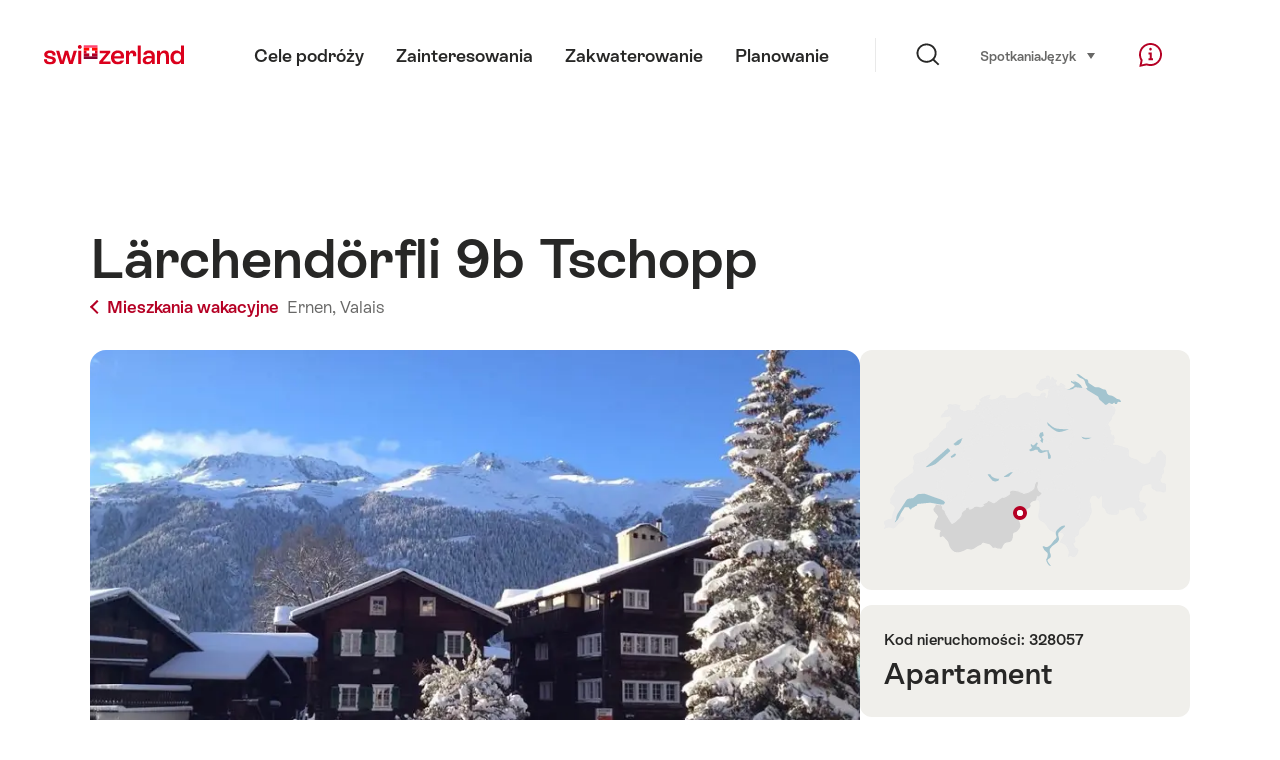

--- FILE ---
content_type: text/html;charset=UTF-8
request_url: https://chalet.myswitzerland.com/mieszkania/ernen/laerchendoerfli-9b-tschopp-328057/
body_size: 23713
content:
<!DOCTYPE html>
<html class="no-js" dir="ltr" itemscope lang="pl">
<head>

    <meta charset="utf-8">
<script>
    (function(w, d, s, l, i) {
        w[l] = w[l] || [];w[l].push({
            'gtm.start' : new Date().getTime(),
            event : 'gtm.js'
        });
        var f = d.getElementsByTagName(s)[0],
            j = d.createElement(s),
            dl = l != 'dataLayer' ? '&l=' + l : '';
        j.async = true;
        j.src = 'https://www.googletagmanager.com/gtm.js?id=' + i + dl;f.parentNode.insertBefore(j, f);
    })(window, document, 'script', 'dataLayer', 'GTM-K3Q6QXG');
</script>

<meta content="width=device-width, initial-scale=1.0" name="viewport">
<meta content="app-id=588419227" name="apple-itunes-app">
<meta content="app-id=com.myswitzerland.familyapp&amp;hl=de" name="google-play-app">
<meta content="/assets/img/graphics/mstile-310x310.png" name="msapplication-TileImage">
<link href="/assets/img/graphics/favicon-16x16.png" rel="icon" sizes="16x16" type="image/png">
<link href="/assets/img/graphics/favicon-32x32.png" rel="icon" sizes="32x32" type="image/png">
<link href="/assets/img/graphics/favicon-96x96.png" rel="icon" sizes="96x96" type="image/png">
<link href="/assets/img/graphics/android-icon-192x192.png" rel="icon" sizes="192x192" type="image/png">
<link href="/assets/img/graphics/apple-touch-icon-180x180.png" rel="apple-touch-icon" sizes="180x180" type="image/png">
<link rel="preload" href="https://chalet.myswitzerland.com/assets/fonts/STAllegra-Semibold.woff2" as="font" crossorigin type="font/woff2">
<link rel="preload" href="https://chalet.myswitzerland.com/assets/fonts/STAllegra-Regular.woff2" as="font" crossorigin type="font/woff2">


    <title>Lärchendörfli 9b  Tschopp, Ernen</title>
    <meta name="description" content="Welcome to our typical Swiss flat - chalet stile - including 3 rooms in the middle of a house of 3 families. The chalet is situated in a calm and sunny place...">
    <!-- Open Graph data -->
    <meta content="article" property="og:type">
    <meta property="og:title" content="Lärchendörfli 9b  Tschopp, Ernen">
    <meta property="og:description" content="Welcome to our typical Swiss flat - chalet stile - including 3 rooms in the middle of a house of 3 families. The chalet is situated in a calm and sunny place...">
    <!-- Schema.org markup for Google+ -->
    <meta itemprop="name" content="Lärchendörfli 9b  Tschopp, Ernen">
    <meta itemprop="description" content="Welcome to our typical Swiss flat - chalet stile - including 3 rooms in the middle of a house of 3 families. The chalet is situated in a calm and sunny place...">
    <!-- Twitter Card data -->
    <meta content="summary" name="twitter:card">
    <meta name="twitter:title" content="Lärchendörfli 9b  Tschopp, Ernen">
    <meta name="twitter:description" content="Welcome to our typical Swiss flat - chalet stile - including 3 rooms in the middle of a house of 3 families. The chalet is situated in a calm and sunny place...">

    <meta property="og:site_name" content="Switzerland Tourism"/>
    <meta property="og:image" content="https://resc.deskline.net/images/SAA/1/ed2f7342-1ff7-40af-a9ae-882fe4519548/99/image.jpg?_obv=20264"/>
    <meta property="og:url" content="https://chalet.myswitzerland.com/mieszkania/ernen/laerchendoerfli-9b-tschopp-328057/"/>

    <meta name="author" content="Switzerland Tourism"/>

    <link rel="canonical" href="https://chalet.myswitzerland.com/mieszkania/ernen/laerchendoerfli-9b-tschopp-328057/"/>
    <link rel="alternate" hreflang="de" href="https://chalet.myswitzerland.com/ferienwohnung/ernen/laerchendoerfli-9b-tschopp-328057/"/><link rel="alternate" hreflang="fr" href="https://chalet.myswitzerland.com/location-vacances/ernen/laerchendoerfli-9b-tschopp-328057/"/><link rel="alternate" hreflang="it" href="https://chalet.myswitzerland.com/appartamento/ernen/laerchendoerfli-9b-tschopp-328057/"/><link rel="alternate" hreflang="en" href="https://chalet.myswitzerland.com/holiday-rentals/ernen/laerchendoerfli-9b-tschopp-328057/"/><link rel="alternate" hreflang="es" href="https://chalet.myswitzerland.com/apartamento/ernen/laerchendoerfli-9b-tschopp-328057/"/><link rel="alternate" hreflang="nl" href="https://chalet.myswitzerland.com/vakantieappartement/ernen/laerchendoerfli-9b-tschopp-328057/"/><link rel="alternate" hreflang="ru" href="https://chalet.myswitzerland.com/holiday-rentals-ru/ernen/laerchendoerfli-9b-tschopp-328057/"/><link rel="alternate" hreflang="pt" href="https://chalet.myswitzerland.com/holiday-rentals-pt/ernen/laerchendoerfli-9b-tschopp-328057/"/><link rel="alternate" hreflang="zh" href="https://chalet.myswitzerland.com/holiday-rentals-zh/ernen/laerchendoerfli-9b-tschopp-328057/"/><link rel="alternate" hreflang="zo" href="https://chalet.myswitzerland.com/holiday-rentals-zo/ernen/laerchendoerfli-9b-tschopp-328057/"/><link rel="alternate" hreflang="ko" href="https://chalet.myswitzerland.com/holiday-rentals-ko/ernen/laerchendoerfli-9b-tschopp-328057/"/><link rel="alternate" hreflang="ar" href="https://chalet.myswitzerland.com/holiday-rentals-ar/ernen/laerchendoerfli-9b-tschopp-328057/"/><link rel="alternate" hreflang="ja" href="https://chalet.myswitzerland.com/holiday-rentals-ja/ernen/laerchendoerfli-9b-tschopp-328057/"/><link rel="alternate" hreflang="pl" href="https://chalet.myswitzerland.com/mieszkania/ernen/laerchendoerfli-9b-tschopp-328057/"/><link rel="alternate" hreflang="cs" href="https://chalet.myswitzerland.com/apartmany/ernen/laerchendoerfli-9b-tschopp-328057/"/>
    
    <meta name="robots" content="index, follow"/>
    <script id="svgicons-script">
  (function (url, revision) {
    var storage = window.localStorage || {};
    if (!storage.svgicons || storage.svgicons_revision != revision) {
      document.write('<link rel="preload as="image" data-revision="' + revision + '" href="' + url + '" id="svgicons">');
    } else {
      document.write('<meta name="svgicons" data-revision="' + revision + '" content="' + url + '" id="svgicons">');
    }
  })( "/assets/img/svg-sprite.svg", '394faaf041a0d50e82b4484d91e7cbd53792b4c9bf06cd4ddf13a7dc655d3065');

  // The revision (second parameter) should change whenever the svg sprite (json) changes.
  // e.g. you can use the modification timestamp of the json file.
</script>

    <script>
  window.app_config = {
    language: document.querySelector("html").getAttribute("lang"),
    assetsDirectory: "/assets",
    locale: {
      watchlist: {
        storage: "watchlist",
        defaultName: "??watchlist_default_name_pl??",
        removed: "??watchlist_removed_pl??"
      },
      autocomplete: {
        selected: "",
        complete: "Tw\u00F3j wyb\u00F3r: ${value}",
        found: "",
        notfound: "No matching suggestions found"
      },
      date: {
        "date-picker-instruction": "Wybierz dat\u0119 kursorem ",
        firstDayOfWeek: 1,
        dateFormat: null,
        today: "",
        disabled: "Niedost\u0119pne",
        "prev-month": "miesi\u0105c wstecz",
        "next-month": "miesi\u0105c naprz\u00F3d",
        months: [
          "Stycze\u0144",
          "Luty",
          "Marzec",
          "April",
          "Maj",
          "Czerwiec",
          "Lipiec",
          "August",
          "Wrzesie\u0144",
          "Pa\u017Adziernik",
          "Listopad",
          "Grudzie\u0144"
        ],
        monthsShort: [
          "Sty",
          "Lut",
          "Mar",
          "Apr",
          "Maj",
          "Cze",
          "Lip",
          "Aug",
          "Wrz",
          "Pa\u017A",
          "Lis",
          "Gru"
        ],
        weekdays: [
          "Niedziela",
          "Poniedzia\u0142ek",
          "Wtorek",
          "\u015Aroda",
          "Czwartek",
          "Pi\u0105tek",
          "Sobota"
        ],
        weekdaysShort: [
          "Ni",
          "Po",
          "Wt",
          "\u015Ar",
          "Cz",
          "Pi",
          "So"
        ]
      },
      formerrors: {
        required: "??formerrors_required_pl??",
        email: "??formerrors_email_pl??",
        url: "??formerrors_url_pl??",
        tel: "??formerrors_tel_pl??",
        maxLength: "??formerrors_maxlength_pl??",
        minLength: "??formerrors_minlength_pl??",
        equal: "??formerrors_equal_pl??",
        custom: "??formerrors_custom_pl??"
      },
      geolocation: {
        PERMISSION_DENIED: 'Der Benutzer hat die Ermittlung der Position nicht erlaubt.',
        POSITION_UNAVAILABLE: 'Die Position ist nicht verfügbar.',
        TIMEOUT: 'Das Zeitlimit für die Ermittlung der Position wurde überschritten.',
        UNKNOWN_ERROR: 'Unbekannter Fehler bei der Ermittlung der Position.'
      },
      map: {
        "copyright-swisstopo": "Geodaten © swisstopo"
      },
      weather: {
        w1: "??detail_weather_01_pl??",
        w2: "??detail_weather_02_pl??",
        w3: "??detail_weather_03_pl??",
        w4: "??detail_weather_04_pl??",
        w5: "??detail_weather_05_pl??",
        w6: "??detail_weather_06_pl??",
        w7: "??detail_weather_07_pl??",
        w8: "??detail_weather_08_pl??",
        w9: "??detail_weather_09_pl??",
        w10: "??detail_weather_10_pl??",
        w11: "??detail_weather_11_pl??",
        w12: "??detail_weather_12_pl??",
        w13: "??detail_weather_13_pl??",
        w14: "??detail_weather_14_pl??",
        w15: "??detail_weather_15_pl??",
        w16: "??detail_weather_16_pl??",
        w17: "??detail_weather_17_pl??",
        w18: "??detail_weather_18_pl??",
        w19: "??detail_weather_19_pl??",
        w20: "??detail_weather_20_pl??",
        w21: "??detail_weather_21_pl??",
        w22: "??detail_weather_22_pl??",
        w23: "??detail_weather_23_pl??",
        w24: "??detail_weather_24_pl??",
        w25: "??detail_weather_25_pl??",
        w26: "??detail_weather_26_pl??",
        w27: "??detail_weather_27_pl??",
        w28: "??detail_weather_28_pl??",
        w29: "??detail_weather_29_pl??",
        w30: "??detail_weather_30_pl??"
      },
      overlay: {
        closeButton: 'Overlay schliessen',
        iframeNotAccessible: 'Dieses Element ist nicht barrierefrei zugänglich.'
      }
    },
    google: {
      maps: {
        key: "AIzaSyCYlPxaWedZYP-fURKWamK6rtJb24LIiCo"
      }
    },
    algolia: {
      app: "LMQVZQEU2J",
      key: "913f352bafbf1fcb6735609f39cc7399",
      index: "myst_pl",
      searchResultsUrl: "//www.myswitzerland.com/pl/search",
      facetTypes: {
        Accommodation: "Zakwaterowanie",
        Art: "Sztuka",
        Climate_Overview_Page: "Klimat",
        Default_Page: "Strona  ",
        Event: "Wydarzenie",
        Experience: "Do\u015Bwiadczenie",
        Finder_Page: "Strona filtruj\u0105ca",
        Food: "Jedzenie \u0026 Wino",
        Form: "Formularz",
        Home_Page: "Strona g\u0142\u00F3wna",
        Info_Overview_Page: "Information",
        Info_Section_Page: "Information",
        Info: "Page",
        Landing_Page: "Strona",
        News: "Aktualno\u015Bci ",
        Offer: "Offer",
        Organisation: "Organisation",
        Place: "Miejsce",
        Planning_Information: "Planning Information",
        Recipe: "Przepis",
        Restaurant: "Restauracja",
        Root_Page: "Strona",
        Route: "Trasy ",
        Storytelling_Page: "Story",
        Touristic_Object_Overview_Page: "Przegl\u0105d obiekt\u00F3w turystycznych ",
        Whitelabel_Page: "Partnerzy",
      }
    },
    guidle: {
      apiPois: 'https://www.guidle.com/m_ekUNmn/Schweiz-Tourismus/Webcams/?language={lang}',
      apiDetail: 'https://www.guidle.com/m_ekUNmn/Schweiz-Tourismus/Webcams/?templateVariant=json&offerIds={id}&language={lang}',
      apiHistory: 'https://www.guidle.com/api/rest/2.0/webcam/historic-pictures/{id}'
    }
  }
</script>

<script async src="https://www.googletagservices.com/tag/js/gpt.js"></script>
    <script>
  if (window.matchMedia && window.matchMedia('(prefers-color-scheme: dark)').matches) {
    const darkStyles = "/assets/css/ui-dark.css?d673430d1f20ac2969c0355a760faf7121ac19427cb1d0f9dfcc641b0f7e230e";
    document.write(`<link href="${darkStyles}" rel="stylesheet">`);
  } else {
    const styles = "/assets/css/ui.css?ae9b86d705dfc488a6f403346e2bd218b37ba8e8604f86f4ab5a6a3c16706cdc";
    document.write(`<link href="${styles}" rel="stylesheet">`);
  }
</script>
<noscript>
    <link rel="stylesheet" href="/assets/css/ui.css?ae9b86d705dfc488a6f403346e2bd218b37ba8e8604f86f4ab5a6a3c16706cdc">
</noscript>
    <script>
  (function () {
    var LS = window.localStorage;
    var cached = LS && LS.getItem('mys-css');
    var styleEl = document.getElementById('abovethefold');

    var darkHref = styleEl.getAttribute('data-dark');
    var darkMode = darkHref && window.matchMedia && window.matchMedia('(prefers-color-scheme: dark)').matches;
    if (darkMode) styleEl.setAttribute('data-href', darkHref);

    var href = styleEl.getAttribute('data-href');
    if (cached && LS.getItem('mys-css-href') == href) {
      var root = href.substr(0, href.lastIndexOf('/') + 1);
      styleEl.textContent = cached.replace(/\.\.\//g, root + '../');
      styleEl.cachedContent = cached;
      document.querySelector('html').className += ' css-cached';
    }
  })();
</script>


</head>
<body>
<noscript>
    <iframe src="https://www.googletagmanager.com/ns.html?id=GTM-K3Q6QXG" height="0" width="0" style="display:none;visibility:hidden"></iframe>
</noscript>
<script id="svgicons-script">
  (function (url, revision) {
    var storage = window.localStorage || {};
    if (!storage.svgicons || storage.svgicons_revision != revision) {
      document.write('<link rel="preload as="image" data-revision="' + revision + '" href="' + url + '" id="svgicons">');
    } else {
      document.write('<meta name="svgicons" data-revision="' + revision + '" content="' + url + '" id="svgicons">');
    }
  })( "/assets/img/svg-sprite.svg", '394faaf041a0d50e82b4484d91e7cbd53792b4c9bf06cd4ddf13a7dc655d3065');

  // The revision (second parameter) should change whenever the svg sprite (json) changes.
  // e.g. you can use the modification timestamp of the json file.
</script>

<div id="body">
    <header class="Header" data-js-autobreak="small" data-js-nav id="Header">
    <p aria-level="1" class="visuallyhidden" role="heading">Przenieś na myswitzerland.com</p>
    <nav aria-describedby="Skiplinks--h2" class="Skiplinks" data-js-skiplinks id="Skiplinks">
        <h2 class="visuallyhidden" id="Skiplinks--h2">Szybka nawigacja</h2>
        <ul>
            <li><a accesskey="1" href="#main-content" title="[ALT + 1]">Treści </a></li>
            <li><a accesskey="2" href="/" title="[ALT + 2]">Strona startowa</a></li>
            <li><a accesskey="3" href="#headermainnav" title="[ALT + 3]">Nawigacja</a></li>
            <li><a accesskey="4" href="#TO_BE_DEFINED" title="[ALT + 4]">Sitemap</a></li>
            <li><a accesskey="5" aria-expanded="false" data-flyout='{"focusInside":"input"}' data-js-flyout href="#searchOverlay" title="[ALT + 5]">Szukaj</a></li>
        </ul>
    </nav>

    <div class="Overlay is-collapsed" data-flyout='{"syncstate":{"html, body":"is-overlaid"},"openAnimated":true,"closeAnimated":true,"arrowElements":false,"history":"searchOverlay"}' id="searchOverlay">
        <button class="Overlay--close" data-flyout-el="close" type="button">
            <span class="visuallyhidden">Zamknij nawigację</span>
        </button>
        <div class="Overlay--content">
            <div class="Search" data-imageconfig="w_{w},h_{h},c_fill,g_auto,f_auto,q_auto,e_sharpen:50/" data-imagepath="https://media.myswitzerland.com/image/fetch/" data-js-search data-minlength="2" data-path="https://www.myswitzerland.com/pl">
    <div class="js-search--app">
        <script type="application/json">
            {
                "searchLegend": "",
                "placeholder": "Wprowadź wyszukiwaną frazę",
                "searchButton": "Szukaj",
                "resultsFound": "wyniki",
                "showAll": "Show all results",
                "showPage": "Pokaż stronę "
            }
        </script>
    </div>
</div>

        </div>
        <button class="FocusOnly" data-flyout-el="close" type="button">Zamknij nawigację</button>
    </div>

    <div class="Header--nav is-hidden-mobilenav" data-js-autobreak="small">
        <div class="Header--nav--logo">
            <a class="HeaderLogo" href="/mieszkania/" id="headerlogo" title="MySwitzerland">
    <span class="HeaderLogo--picto Icon" data-picto="logo-switzerland-flag">
        <svg aria-hidden="true"><use xlink:href="#picto-logo-switzerland-flag"></use></svg>
    </span>
</a>


        </div>

        <div class="Header--navLeft">
            <div class="Header--nav--main ResponsiveHolder" data-js-responsive-content='{"target":"headermainnav","breakpoint":"tablet-portrait","type":"above"}'>
                <nav class="HeaderMainNav" id="headermainnav">
                    <h2 class="visuallyhidden">Menu główne</h2>
                    <ul class="HeaderMainNav--list">
                        <li><a class="HeaderMainNav--link" href="https://www.myswitzerland.com/pl/cele-podroy/"> <span class="HeaderMainNav--link--text">Cele podróży</span></a></li>
                        <li><a class="HeaderMainNav--link" href="https://www.myswitzerland.com/pl/zainteresowania/"> <span class="HeaderMainNav--link--text">Zainteresowania</span></a></li>
                        <li><a class="HeaderMainNav--link" href="https://www.myswitzerland.com/pl/zakwaterowanie/"> <span class="HeaderMainNav--link--text">Zakwaterowanie</span></a></li>
                        <li><a class="HeaderMainNav--link" href="https://www.myswitzerland.com/pl/planowanie/"> <span class="HeaderMainNav--link--text">Planowanie</span></a></li>
                    </ul>
                </nav>
            </div>
        </div>
        <div class="Header--nav--services" data-hidden="true" data-js-collapsible='{"group":"subnav","syncstate":{".Header--nav":"is-servicenav-open"}}' id="headerservicenavcontainer">
            <h2 class="visuallyhidden"></h2>
            <a aria-expanded="false" class="HeaderSearch" data-flyout-target="searchOverlay" data-flyout='{"focusInside":"input"}' data-js-flyout href="#searchOverlay">
                <span class="Icon" data-picto="service-search">
                    <svg aria-hidden="true"><use xlink:href="#picto-service-search"></use></svg>
                </span>
                <span class="HeaderSearch--text"></span>
            </a>
        </div>
        <div class="Header--nav--meta ResponsiveHolder" data-js-responsive-content='{"target":"headermetanav","breakpoint":"tablet-portrait","type":"above"}'>
            <div class="HeaderMetaNav" id="headermetanav">
    <h2 class="visuallyhidden">Język, region, ważne linki</h2>
    <ul class="HeaderMetaNav--list">
        <li class="HeaderMetaNav--item">
            <a class="" href="https://www.myswitzerland.com/meetings/"> Spotkania </a>
        </li>

        <li class="HeaderMetaNav--item">
            <div class="Flyout HeaderMetaNav--languages bottom">
                <a href="#u86" class="Flyout--trigger" data-js-flyout="true" aria-controls="u86" aria-expanded="false">
                    <span class="Icon before inline" data-picto="globe">
                        <svg aria-hidden="true"><use xlink:href="#picto-globe"></use></svg>
                    </span>
                    Język
                    <span class="visuallyhidden">wybierz (kliknij, by wyświetlić)</span>
                </a>
                <div class="Flyout--content is-collapsed" id="u86">
                    <div class="Flyout--content--inner" data-js-selfalign>
                        <div class="HeaderMetaNav--languages">
    <ul class="LinkList menu">
        
        <li>
            <a class="Link black small" href="https://chalet.myswitzerland.com/ferienwohnung/ernen/laerchendoerfli-9b-tschopp-328057/">Deutsch</a>
        </li>
        
        <li>
            <a class="Link black small" href="https://chalet.myswitzerland.com/location-vacances/ernen/laerchendoerfli-9b-tschopp-328057/">Français</a>
        </li>
        
        <li>
            <a class="Link black small" href="https://chalet.myswitzerland.com/appartamento/ernen/laerchendoerfli-9b-tschopp-328057/">Italiano</a>
        </li>
        
        <li>
            <a class="Link black small" href="https://chalet.myswitzerland.com/holiday-rentals/ernen/laerchendoerfli-9b-tschopp-328057/">English</a>
        </li>
        
        <li>
            <a class="Link black small" href="https://chalet.myswitzerland.com/apartamento/ernen/laerchendoerfli-9b-tschopp-328057/">Español</a>
        </li>
        
        <li>
            <a class="Link black small" href="https://chalet.myswitzerland.com/vakantieappartement/ernen/laerchendoerfli-9b-tschopp-328057/">Nederlands</a>
        </li>
        
        <li>
            <a class="Link black small" href="https://chalet.myswitzerland.com/holiday-rentals-ru/ernen/laerchendoerfli-9b-tschopp-328057/">Русский</a>
        </li>
        
        <li>
            <a class="Link black small" href="https://chalet.myswitzerland.com/holiday-rentals-pt/ernen/laerchendoerfli-9b-tschopp-328057/">Português</a>
        </li>
        
        <li>
            <a class="Link black small" href="https://chalet.myswitzerland.com/holiday-rentals-zh/ernen/laerchendoerfli-9b-tschopp-328057/">中文简体</a>
        </li>
        
        <li>
            <a class="Link black small" href="https://chalet.myswitzerland.com/holiday-rentals-zo/ernen/laerchendoerfli-9b-tschopp-328057/">中文繁体</a>
        </li>
        
        <li>
            <a class="Link black small" href="https://chalet.myswitzerland.com/holiday-rentals-ko/ernen/laerchendoerfli-9b-tschopp-328057/">한국어</a>
        </li>
        
        <li>
            <a class="Link black small" href="https://chalet.myswitzerland.com/holiday-rentals-ar/ernen/laerchendoerfli-9b-tschopp-328057/">العربية</a>
        </li>
        
        <li>
            <a class="Link black small" href="https://chalet.myswitzerland.com/holiday-rentals-ja/ernen/laerchendoerfli-9b-tschopp-328057/">日本語</a>
        </li>
        
        <li>
            <a class="Link black small is-active" href="https://chalet.myswitzerland.com/mieszkania/ernen/laerchendoerfli-9b-tschopp-328057/">Polski</a>
        </li>
        
        <li>
            <a class="Link black small" href="https://chalet.myswitzerland.com/apartmany/ernen/laerchendoerfli-9b-tschopp-328057/">Česky</a>
        </li>
    </ul>
</div>

                        
                        <button class="FocusOnly" data-flyout-el="close" type="button">Zamknij język</button>
                    </div>
                </div>
            </div>
        </li>
    </ul>
</div>

        </div>
        <nav class="HeaderServiceNav">
            <h2 class="visuallyhidden">Service Navigation</h2>
            <ul class="HeaderServiceNav--list">
                <li>
                    <a href="//help.myswitzerland.com/hc/" class="HeaderServiceNav--link" data-js-tooltip="bottom compact t-xxs t-red t-bold" title="Pomoc &amp; kontakt">
                        <span class="Icon red" data-picto="service-contact">
                            <svg aria-hidden="true"><use xlink:href="#picto-service-contact"></use></svg>
                        </span>
                        <span class="visuallyhidden">Pomoc &amp; kontakt</span>
                    </a>
                </li>
                <li class="is-visible-tablet-portrait">
                    <a href="" class="HeaderServiceNav--link" data-js-tooltip="bottom compact t-xxs t-red t-bold" title="W pobliżu">
                        <span class="Icon red" data-picto="service-around-me">
                            <svg aria-hidden="true"><use xlink:href="#picto-service-around-me"></use></svg>
                        </span>
                        <span class="visuallyhidden">W pobliżu</span>
                    </a>
                </li>
            </ul>
        </nav>
    </div>
    <button aria-controls="headerservicenavcontainer" aria-expanded="false" aria-hidden="true" class="Header--nav--showServices" data-collapsible-el="toggle" tabindex="-1"></button>

    <div class="HeaderMobile" data-js-autobreak="small">
    <div class="HeaderMobile--header">
        <a class="HeaderLogo" href="/mieszkania/" id="headerlogo" title="MySwitzerland">
    <span class="HeaderLogo--picto Icon" data-picto="logo-switzerland-flag">
        <svg aria-hidden="true"><use xlink:href="#picto-logo-switzerland-flag"></use></svg>
    </span>
</a>



        <button aria-controls="mobilenav" aria-expanded="false" class="HeaderMobile--toggle" data-js-flyout>
            <span class="HeaderMobile--toggle--label"> Menu <span class="visuallyhidden">Otwórz nawigację</span>
            </span>
        </button>
    </div>
    <div class="HeaderMobile--nav is-collapsed" data-flyout='{"syncstate":{"#Header, html":"is-mobile-open"},"closeAnimated":true,"arrowElements":"[aria-controls], a[href]"}' id="mobilenav">
        <div class="HeaderMobile--nav--main">
            <div class="HeaderMobile--nav--head">
                <button class="HeaderMobile--nav--close" data-flyout-el="close">
                    <span class="visuallyhidden">Zamknij nawigację</span>
                </button>
                <h2 class="visuallyhidden"></h2>
<a aria-expanded="false" class="HeaderSearch" data-flyout='{"focusInside":"input","syncstate":{".HeaderMobile--nav":"is-search-open"},"openAnimated":true,"closeAnimated":true}' data-js-flyout href="#searchOverlay">
    <span class="Icon" data-picto="service-search">
        <svg aria-hidden="true"><use xlink:href="#picto-service-search"></use></svg>
    </span>
    <span class="HeaderSearch--text">Szukaj</span>
</a>

            </div>
            <div class="HeaderMobile--nav--body">
                <nav class="HeaderMobileMainNav">
                    <h2 class="visuallyhidden">Menu główne</h2>
                    <ul class="HeaderMobileMainNav--list">
                        <li><a class="HeaderMobileMainNav--link home" href="/">Home</a></li>
                        <li><a class="HeaderMobileMainNav--link" href="https://www.myswitzerland.com/pl/cele-podroy/"> Cele podróży </a></li>
                        <li><a class="HeaderMobileMainNav--link" href="https://www.myswitzerland.com/pl/zainteresowania/"> Zainteresowania </a></li>
                        <li><a class="HeaderMobileMainNav--link" href="https://www.myswitzerland.com/pl/zakwaterowanie/"> Zakwaterowanie </a></li>
                        <li><a class="HeaderMobileMainNav--link" href="https://www.myswitzerland.com/pl/planowanie/"> Planowanie </a></li>
                    </ul>
                </nav>
                <div class="ResponsiveHolder" data-js-responsive-content='{"target":"headermetanav","breakpoint":"tablet-portrait","type":"below"}'></div>
            </div>
            <div class="HeaderMobile--nav--foot">
                
<div class="HeaderServiceNavMobile" data-js-headerservicenavmobile id="HeaderServiceNavMobile">
    <h2 class="visuallyhidden">Service Navigation</h2>
    <ul class="HeaderServiceNavMobile--list">
        <li>
            <a class="HeaderServiceNavMobile--item--link" data-js-headerservicenavmobile-el href=""> 
                <span class="Icon" data-picto="location"> 
                    <svg aria-hidden="true"><use xlink:href="#picto-location"></use></svg>
                </span> 
                <span class="HeaderServiceNavMobile--item--link--text">Mapa</span>
            </a>
        </li>
        <li>
            <a class="HeaderServiceNavMobile--item--link" data-js-headerservicenavmobile-el href=""> 
                <span class="Icon" data-picto="service-contact"> 
                    <svg aria-hidden="true"><use xlink:href="#picto-service-contact"></use></svg>
                </span> 
                <span class="HeaderServiceNavMobile--item--link--text">Pomoc &amp; kontakt</span>
            </a>
        </li>
    </ul>
</div>

            </div>
        </div>
        <div class="HeaderMobile--nav--sub ResponsiveHolder" data-js-responsive-content='{"target":"headersubnav","breakpoint":"tablet-portrait","type":"below"}'></div>
    </div>
</div>
    <div class="Header--background"></div>
</header>


    <div class="site-content" id="main-content" role="main">
        <div class="l-Gap l-SiteWidth none-down">
    <div class="PageHeader small">
        <div class="PageHeader--header">
            <h1 class="PageHeader--title"> Lärchendörfli 9b  Tschopp </h1>
            <div class="PageHeader--meta">
                <a class="PageHeader--category" href="/mieszkania/" title="Powrót do listy ">
                    <span class="Icon before inline" data-icon="nav-back-mobile"></span> Mieszkania wakacyjne
                </a>
                <span class="PageHeader--info">
                    <a href="https://chalet.myswitzerland.com/mieszkania/ernen/">Ernen,</a>
                    <a href="https://chalet.myswitzerland.com/mieszkania/valais/">Valais</a>
                </span>
            </div>
        </div>
    </div>
</div>

        <div class="l-Gap none-down">
            <div class="l-PageGrid">
                <div class="l-PageGrid--inner">
                    <div class="l-PageGrid--main">
                        <div class="l-Gap l-SiteWidth s-down">
    <div class="PageHeader--image small">
        <div class="Media image is-complete" style="padding-top: 62.5%;">
            <div data-js-parallax="{&quot;property&quot;:&quot;object-position&quot;,&quot;from&quot;:0,&quot;to&quot;:100,&quot;unity&quot;:&quot;%&quot;}"
                 class="is-loaded"
                 id="image_detail_header"
                 style="background-image:url(https://media.myswitzerland.com/image/fetch/w_6,h_4,c_fill,g_auto,f_auto,q_auto,e_sharpen:50/https://resc.deskline.net/images/SAA/1/ed2f7342-1ff7-40af-a9ae-882fe4519548/99/image.jpg?_obv=20264)" data-sizes="https://media.myswitzerland.com/image/fetch/w_{w},h_{h},c_fill,g_auto,f_auto,q_auto,e_sharpen:50/https://resc.deskline.net/images/SAA/1/ed2f7342-1ff7-40af-a9ae-882fe4519548/99/image.jpg?_obv=20264 1600x1000"></div>
        </div>
        <button aria-controls="mediagallery" aria-expanded="false" class="PageHeader--gallerytoggle" data-js-gallerylink='{"index":0}' type="button" title="Open Galeria medialna">
            <span class="PageHeader--gallerytoggle--label"> 
                <span class="Icon white" data-picto="imagegallerie"> 
                    <svg aria-hidden="true">
                        <use xlink:href="#picto-imagegallerie"></use>
                    </svg>
                </span> Galeria medialna
            </span>
        </button>
    </div>
    <div class="PageHeader--summary">
        <section class="MobileSummary">
    <h2 id="u4" class="visuallyhidden">Przegląd</h2>
    <ul aria-labelledby="u4" class="MobileSummary--bar">
        
        
        <div class="li MobileSummary--section">
            <div class="MobileSummary--info">
                <span class="MobileSummary--info--label"> max. liczba dorosłych </span>
                <span class="MobileSummary--info--value">
                    <span class="Icon MobileSummary--info--picto" data-picto="people">
                        <svg aria-hidden="true"><use xlink:href="#picto-people"></use></svg>
                    </span> 4
                </span>
            </div>
        </div>
        <li class="MobileSummary--section">
            <div class="MobileSummary--flyout">
                <a class="MobileSummary--flyout--trigger" href="#availabilitycalendar" onclick='mys.ui.collapsible.open(document.getElementById("availabilitycalendar-content"))'>
                    <span class="visuallyhidden">Dostępność</span>
                    <span class="Icon MobileSummary--flyout--picto" data-picto="availability"> 
                        <svg aria-hidden="true"><use xlink:href="#picto-availability"></use></svg>
                    </span>
                    <span class="MobileSummary--flyout--label"> Dostępność </span>
                </a>
            </div>
        </li>
    </ul>
</section>

    </div>
</div>

                        <div class="l-Gap l-SiteWidth s-down">
    <section class="LeadText">
        <h2 class="visuallyhidden">Description of the holiday rental</h2>
        <div class="LeadText--lead">
            <div class="LeadText--text">
                <p>Welcome to our typical Swiss flat - chalet stile - including 3 rooms in the middle of a house of 3 families. The chalet is situated in a calm and sunny place that provides you with a beautiful view to the alps and the vallee of Goms. It is well situated in the skiing and hiking area where you kids will love too. There is a playground next to the house with toys. For your car there is a free parking place available.</p>
            </div>
        </div>
    </section>
</div>

                        <div class="l-Gap l-SiteWidth reset-mobile s-down">
    <div class="AwardTeaserSection">
        <h3 class="AwardTeaserSection--title">
            <span>Awards</span>
        </h3>
        <div class="AwardTeaserSection--teasers" data-js-slider='{"wrapAround":false}'>
            <div class="AwardTeaserSection--teasers--slider js-slider--viewport">
                <div class="AwardTeaserSection--teasers--slider--wrapper js-slider--slider">
                    
                    <div class="AwardTeaserSection--teasers--slider--slide js-slider--slide">
                        <div class="AwardTeaser small">
                            <div class="AwardTeaser--inner">
                                <div class="AwardTeaser--media fewo-provider">
                                    <svg aria-hidden="true">
                                        <use xlink:href="/assets/img/icons/sprite-color.svg#icon-deskline"></use>
                                    </svg>
                                </div>
                                <p class="AwardTeaser--desc">
                                    Offer from Deskline
                                </p>
                            </div>
                        </div>
                    </div>
                    
                    <style>
                      .fewo-rating .fewo-a {
                        -webkit-background-size: 217px 90px;
                        background-size: 217px 90px;
                        background-position: 0 0;
                        width: 37px;
                        height: 31px;
                      }

                      .fewo-rating .fewo-star {
                        width: 17.5px;
                        height: 17px;
                      }

                      .fewo-provider svg {
                        max-width: 100%;
                        height: 100%;
                      }
                    </style>

                </div>
            </div>
        </div>
    </div>
</div>

                        
<div class="ArticleSection" id="articlesection-u10">
    <div class="ArticleSection--header" data-inpagenavigation-title="Szczegóły">
        <h2 class="ArticleSection--title">Szczegóły</h2>
        <button aria-controls="articlesection-u10-content" aria-expanded="false" class="ArticleSection--toggle" type="button">
            <span class="visuallyhidden">Szczegóły</span>
        </button>
    </div>
    <div class="ArticleSection--content" data-hidden="true" data-js-collapsible="articlesection-u10-section" id="articlesection-u10-content">
        <div class="ArticleSection--content--inner">
            <div class="l-Gap l-SiteWidth none-down">
                <ul class="FeatureTags">
                    <li class="FeatureTag">Parking space</li>
                </ul>
            </div>
        </div>
    </div>
</div>


<div class="ArticleSection" id="availabilitycalendar">
    <div class="ArticleSection--header" data-inpagenavigation-title="Zarezerwuj nieruchomość">
        <h2 class="ArticleSection--title">Zarezerwuj nieruchomość</h2>
        <button aria-controls="availabilitycalendar-content" aria-expanded="false" class="ArticleSection--toggle" type="button">
            <span class="visuallyhidden">Zarezerwuj nieruchomość</span>
        </button>
    </div>
    <div class="ArticleSection--content" data-hidden="true" data-js-collapsible="availabilitycalendar-section" id="availabilitycalendar-content">

        <div class="ArticleSection--content--inner">
            <div class="l-Gap l-SiteWidth s-down">
    <div class="AvailabilityFinder">
        <div class="r-framed">
            <div class="richtext">
                <p>Prosimy wybrać termin wyjazdu</p>
            </div>
            <div class="DateRangeInline" data-js-daterange="availability">
                <input data-container="daterangestart_u13" data-day-fn="availability.start(dayConfig)" id="u11" min="" name="date_start" type="hidden"/>
                <input data-container="daterangeend_u14" data-day-fn="availability.end(dayConfig, this.start._d)" onchange="checkAvailability()" id="u12" min="" name="date_end" type="hidden"/>
                <div id="daterangestart_u13"></div>
                <div id="daterangeend_u14"></div>
            </div>
            <div class="l-FlexGrid gutter noGap">
                <div class="AvailabilityFinder--legend is-available">Arrival/departure date</div>
                <div class="AvailabilityFinder--legend is-free">Wolne, brak daty przyjazdu</div>
                <div class="AvailabilityFinder--legend is-busy">Niedostępne</div>
            </div>
        </div>
        <div class="r-framed">
            <fieldset class="PersonChooser--room inline">
                <legend class="PersonChooser--roomTitle">Gości</legend>
                <div class="PersonChooser--guestsInput">
                    <div class="BasicInput number">
                        <div class="InputNumber">
                            <label for="availabilityAdults"> Dorośli </label>
                            <div class="InputNumber--widget js-stepinput">
                                <button class="Button icon border gray small InputNumber--button js-stepinput--decrease" type="button" aria-hidden="true" tabindex="-1">
                                    <span class="Icon inline" data-icon="minus"></span>
                                </button>
                                <input class="InputNumber--input" id="availabilityAdults" max="4" min="1" name="erwachsene" type="number" onchange="checkAvailability()" value="2">
                                <button class="Button icon border gray small InputNumber--button js-stepinput--increase" type="button" aria-hidden="true" tabindex="-1">
                                    <span class="Icon inline" data-icon="plus"></span>
                                </button>
                            </div>
                        </div>
                    </div>
                </div>
                <div class="PersonChooser--guestsInput">
                    <div class="BasicInput number">
                        <div class="InputNumber">
                            <label for="availabilityChildren"> Dzieci  <small>(0-12)</small>
                            </label>
                            <div class="InputNumber--widget js-stepinput">
                                <button class="Button icon border gray small InputNumber--button js-stepinput--decrease" type="button" aria-hidden="true" tabindex="-1">
                                    <span class="Icon inline" data-icon="minus"></span>
                                </button>
                                <input class="InputNumber--input" id="availabilityChildren" max="4" min="0" name="kinder" type="number" onchange="checkAvailability()" value="0">
                                <button class="Button icon border gray small InputNumber--button js-stepinput--increase" type="button" aria-hidden="true" tabindex="-1">
                                    <span class="Icon inline" data-icon="plus"></span>
                                </button>
                            </div>
                        </div>
                    </div>
                </div>
            </fieldset>
        </div>

        <div class="r-framed" id="bookingInfo">
            <div class="loader">
                <div class="lds-ripple">
                    <div></div>
                    <div></div>
                </div>
            </div>
            <div class="l-Gap em-down">
                <div class="l-FlexGrid gutter">
                    <div class="richtext">
                        <div>Czas podróży</div>
                        <strong><span id="numNights"></span> noce</strong>
                    </div>
                    <div class="richtext">
                        <div>Cena wynajęcia</div>
                        <strong id="bookingPrice"></strong>
                    </div>
                </div>
            </div>
            <div class="l-FlexGrid">
                <div class="l1of3">
                    <a id="bookingUrl" href="https://api.openbooking.ch/accommodations/ab7efbb17a36466fad8e4e0a203ae716/url" class="Button" type="button" target="_blank">Sprawdź dostępność</a>
                </div>
                <div class="l2of3">
                    <div class="provider-icon">
                        <svg aria-hidden="true" style="max-width: 100%; height: 100%;">
                            <use xlink:href="/assets/img/icons/sprite-color.svg#icon-deskline"></use>
                        </svg>
                    </div>
                    <p class="t-xxs">
                        Rezerwacja założona przez dostawcę strony www <br/> Zapytanie zostanie przekazane. 
                    </p>
                </div>
            </div>
        </div>
    </div>


</div>

<style>
  .provider-icon {
    display: block;
    width: 110px;
    height: 30px;
    margin-bottom: 5px;
  }

  #bookingInfo {
    position: relative;
    display: none;
  }

  #bookingInfo .loader {
    display: none;
    position: absolute;
    left: 0;
    right: 0;
    top: 0;
    bottom: 0;
    z-index: 1;
    background: #fff;
    text-align: center;
  }

  .lds-ripple {
    display: inline-block;
    position: relative;
    top: calc(50% - 28px);
    width: 64px;
    height: 64px;
  }

  .lds-ripple div {
    position: absolute;
    border: 4px solid #ccc;
    opacity: 1;
    border-radius: 50%;
    animation: lds-ripple 1s cubic-bezier(0, 0.2, 0.8, 1) infinite;
  }

  .lds-ripple div:nth-child(2) {
    animation-delay: -1s;
  }

  @keyframes lds-ripple {
    0% {
      top: 28px;
      left: 28px;
      width: 0;
      height: 0;
      opacity: 1;
    }
    100% {
      top: -1px;
      left: -1px;
      width: 58px;
      height: 58px;
      opacity: 0;
    }
  }
</style>

<script>
  window.onload = function () {
    if (findGetParameter("date_start") !== "" && findGetParameter("date_end") !== "") {
      checkAvailability();
    }
  };

  function findGetParameter(parameterName) {
    var result = null;
    var tmp = [];
    location.search.substr(1).split("&").forEach(function (item) {
      tmp = item.split("=");
      if (tmp[0] === parameterName) {
        result = decodeURIComponent(tmp[1]);
      }
    });
    return result;
  }

  var availability = {"_master":true,"accommodation":"ab7efbb17a36466fad8e4e0a203ae716","arrival":[260122,260123,260124,260125,260126,260127,260131,260201,260221,260222,260228,260301,260307,260308,260314,260315,260321,260322,260328,260329,260404,260405,260411,260412,260418,260419,260425,260426,260502,260503,260509,260510,260516,260517,260523,260524,260607,260613,260614,260620,260621,260627,260628,260704,260705,260711,260712,260718,260719,260725,260726,260801,260802,260808,260809,260823,260905,260906,260912,260913,260919,260920,260926,260927,261003,261004,261010,261011,261017,261018,261024,261025,261031,261101,261107,261108,261114,261115,261121,261122,261128,261129,261205,261206,261212,261213,261219,261220,261226,261227,270102,270103,270109,270110,270116,270117,270123,270124,270130,270131,270206,270207,270213,270214,270220,270221,270227,270228,270306,270307,270313,270314,270320,270321,270327,270328,270403,270404,270410,270411,270417,270418,270424,270425,270501,270502,270508,270509,270515,270516,270522,270523,270529,270530,270605,270606,270612,270613,270619,270620,270626,270627,270703,270704,270710,270711,270717,270718,270724,270725,270731,270801,270807,270808,270814,270815,270821,270822,270828,270829,270904,270905,270911,270912,270918,270919,270925,270926,271002,271003,271009,271010,271016,271017,271023,271024,271030,271031,271106,271107,271113,271114,271120,271121,271127,271128,271204,271205,271211,271212,271218,271219,271225,271226,280101,280102,280108,280109,280115,280116],"free":[260122,260123,260124,260125,260126,260127,260128,260129,260130,260131,260201,260202,260203,260204,260205,260206,260221,260222,260223,260224,260225,260226,260227,260228,260301,260302,260303,260304,260305,260306,260307,260308,260309,260310,260311,260312,260313,260314,260315,260316,260317,260318,260319,260320,260321,260322,260323,260324,260325,260326,260327,260328,260329,260330,260331,260401,260402,260403,260404,260405,260406,260407,260408,260409,260410,260411,260412,260413,260414,260415,260416,260417,260418,260419,260420,260421,260422,260423,260424,260425,260426,260427,260428,260429,260430,260501,260502,260503,260504,260505,260506,260507,260508,260509,260510,260511,260512,260513,260514,260515,260516,260517,260518,260519,260520,260521,260522,260523,260524,260525,260526,260527,260528,260529,260607,260608,260609,260610,260611,260612,260613,260614,260615,260616,260617,260618,260619,260620,260621,260622,260623,260624,260625,260626,260627,260628,260629,260630,260701,260702,260703,260704,260705,260706,260707,260708,260709,260710,260711,260712,260713,260714,260715,260716,260717,260718,260719,260720,260721,260722,260723,260724,260725,260726,260727,260728,260729,260730,260731,260801,260802,260803,260804,260805,260806,260807,260808,260809,260810,260811,260812,260813,260814,260823,260901,260902,260903,260904,260905,260906,260907,260908,260909,260910,260911,260912,260913,260914,260915,260916,260917,260918,260919,260920,260921,260922,260923,260924,260925,260926,260927,260928,260929,260930,261001,261002,261003,261004,261005,261006,261007,261008,261009,261010,261011,261012,261013,261014,261015,261016,261017,261018,261019,261020,261021,261022,261023,261024,261025,261026,261027,261028,261029,261030,261031,261101,261102,261103,261104,261105,261106,261107,261108,261109,261110,261111,261112,261113,261114,261115,261116,261117,261118,261119,261120,261121,261122,261123,261124,261125,261126,261127,261128,261129,261130,261201,261202,261203,261204,261205,261206,261207,261208,261209,261210,261211,261212,261213,261214,261215,261216,261217,261218,261219,261220,261221,261222,261223,261224,261225,261226,261227,261228,261229,261230,261231,270101,270102,270103,270104,270105,270106,270107,270108,270109,270110,270111,270112,270113,270114,270115,270116,270117,270118,270119,270120,270121,270122,270123,270124,270125,270126,270127,270128,270129,270130,270131,270201,270202,270203,270204,270205,270206,270207,270208,270209,270210,270211,270212,270213,270214,270215,270216,270217,270218,270219,270220,270221,270222,270223,270224,270225,270226,270227,270228,270301,270302,270303,270304,270305,270306,270307,270308,270309,270310,270311,270312,270313,270314,270315,270316,270317,270318,270319,270320,270321,270322,270323,270324,270325,270326,270327,270328,270329,270330,270331,270401,270402,270403,270404,270405,270406,270407,270408,270409,270410,270411,270412,270413,270414,270415,270416,270417,270418,270419,270420,270421,270422,270423,270424,270425,270426,270427,270428,270429,270430,270501,270502,270503,270504,270505,270506,270507,270508,270509,270510,270511,270512,270513,270514,270515,270516,270517,270518,270519,270520,270521,270522,270523,270524,270525,270526,270527,270528,270529,270530,270531,270601,270602,270603,270604,270605,270606,270607,270608,270609,270610,270611,270612,270613,270614,270615,270616,270617,270618,270619,270620,270621,270622,270623,270624,270625,270626,270627,270628,270629,270630,270701,270702,270703,270704,270705,270706,270707,270708,270709,270710,270711,270712,270713,270714,270715,270716,270717,270718,270719,270720,270721,270722,270723,270724,270725,270726,270727,270728,270729,270730,270731,270801,270802,270803,270804,270805,270806,270807,270808,270809,270810,270811,270812,270813,270814,270815,270816,270817,270818,270819,270820,270821,270822,270823,270824,270825,270826,270827,270828,270829,270830,270831,270901,270902,270903,270904,270905,270906,270907,270908,270909,270910,270911,270912,270913,270914,270915,270916,270917,270918,270919,270920,270921,270922,270923,270924,270925,270926,270927,270928,270929,270930,271001,271002,271003,271004,271005,271006,271007,271008,271009,271010,271011,271012,271013,271014,271015,271016,271017,271018,271019,271020,271021,271022,271023,271024,271025,271026,271027,271028,271029,271030,271031,271101,271102,271103,271104,271105,271106,271107,271108,271109,271110,271111,271112,271113,271114,271115,271116,271117,271118,271119,271120,271121,271122,271123,271124,271125,271126,271127,271128,271129,271130,271201,271202,271203,271204,271205,271206,271207,271208,271209,271210,271211,271212,271213,271214,271215,271216,271217,271218,271219,271220,271221,271222,271223,271224,271225,271226,271227,271228,271229,271230,271231,280101,280102,280103,280104,280105,280106,280107,280108,280109,280110,280111,280112,280113,280114,280115,280116,280117,280118,280119,280120,280121],"minstay":[7,7,7,7,7,7,6,6,6,6,6,6,6,6,6,6,6,6,6,6,6,6,6,6,6,6,6,6,6,6,6,6,6,6,6,6,6,6,6,6,6,6,6,6,6,6,6,6,6,6,6,6,6,6,6,6,6,6,6,6,6,6,6,6,6,6,6,6,6,6,6,6,6,6,6,6,6,6,6,6,6,6,6,6,6,6,6,6,6,6,6,6,6,6,6,6,6,6,6,6,6,6,6,6,6,6,6,6,6,6,6,6,6,6,6,6,6,6,6,6,6,6,6,6,6,6,6,6,6,6,6,6,6,6,6,6,6,6,6,6,6,6,6,6,6,6,6,6,6,6,6,6,6,6,6,6,6,6,6,6,6,6,6,6,6,6,6,6,6,6,6,6,6,6,6,6,6,6,6,6,6,6,6,6,6,6,6,6,6,6,6,6,6,6,6,6,6,6,6,6],"provider":""};
  var arrivals = availability.arrival;
  var free = availability.free;
  var minstay = availability.minstay;

  var onlyDeparture = "Tylko wyjazdy";
  var notAvailable = "Niedost\u0119pne";
  var noArrivalDay = "Nie ma mo\u017Cliwo\u015Bci przyjazdu";
  
  window.availability = {
    start: function (day) {
      if (day.date > new Date()) {
        var parsedDay = parseInt(day.date.yymmdd());
        day.checkin_available = _isCheckinAvailable(parsedDay); // in arrivals
        day.is_past = day.date < new Date();
        day.available = _isAvailable(parsedDay); // in free and after today
        day.checkout_only = _isCheckoutOnly(parsedDay);
        day.isDisabled = !day.available || !day.checkin_available;
        day.classes = ((day.isDisabled && !day.checkout_only)) ? 'is-busy' : 'is-free';
        if (!day.isDisabled && day.checkin_available) {
          day.classes = 'is-available';
        } else if (day.available) {
          day.classes = 'is-free';
        }
        if (day.isDisabled) {
          day.td['data-title'] = (day.checkout_only && !day.is_past) ? onlyDeparture : (!day.available) ? notAvailable : noArrivalDay;
          day.td['data-js-tooltip'] = '';
        }
      } else {
        day.isDisabled = true;
      }
      return day;
    },
    end: function (day, startDate) {
      if (startDate && day.date > new Date()) {
        var parsedDay = parseInt(day.date.yymmdd());
        day.checkin_available = _isCheckinAvailable(parsedDay); // in arrivals
        day.available = _isAvailable(parsedDay) && day.date > new Date(); // in free and after today
        day.checkout_only = _isCheckoutOnly(parsedDay);
        day.min_stay = _getMinStay(parsedDay);
        var diffDays = (day.date.getTime() - startDate.getTime()) / 864E5;
        day.isDisabled = !day.available || !day.checkin_available || (diffDays ? diffDays < day.min_stay : false);
        day.classes = day.isDisabled ? 'is-busy' : 'is-free';
        if ((day.checkout_only || !day.isDisabled) && day.date > startDate) {
          day.isDisabled = false;
          day.classes = 'is-available';
        } else {
          day.td['data-title'] = notAvailable;
          day.td['data-js-tooltip'] = '';
        }
      } else {
        day.isDisabled = true;
      }
      return day;
    }
  };

  
  function checkAvailability() {
    var $ = window.jQuery;
    var $loader = $('.loader');
    var $bookingInfo = $('#bookingInfo');

    var startDate = new Date(document.getElementById('u11').value);
    var endDate = new Date(document.getElementById('u12').value);
    var numAdults = parseInt(document.getElementById('availabilityAdults').value) || 2;
    var numChildren = parseInt(document.getElementById('availabilityChildren').value) || 0;
    var accommodation = "ab7efbb17a36466fad8e4e0a203ae716";
    var fewoUrl = "https://api.openbooking.ch/accommodations/ab7efbb17a36466fad8e4e0a203ae716/url";

    console.log('adults: ' + numAdults);
    console.log('children: ' + numChildren);

    var $numNights = $('#numNights');
    var $bookingPrice = $('#bookingPrice');
    var $bookingUrl = $('#bookingUrl');

    if (startDate.valid() && endDate.valid()) {
      if (($bookingInfo).is(':hidden')) {
        $loader.show();
        $bookingInfo.slideDown();
      } else {
        $loader.fadeIn();
      }
      getAvailability(startDate, endDate, accommodation, numAdults, numChildren).then(function (data) {
        if (data && data.length > 0) {
          var price;
          var timeDiff = Math.abs(endDate.getTime() - startDate.getTime());
          var numOfNights = Math.ceil(timeDiff / (1000 * 3600 * 24));
          if (data[0].price) {
            price = data[0].price;
          } else {
            console.log('Keine Preisdaten verfügbar');
            price = 0;
          }
          $numNights.text(numOfNights);
          $bookingPrice.text(price.currency + ' ' + price.value.toLocaleString('de-CH', {minimumFractionDigits: 2}));
          $bookingUrl.attr('href', data[0].url);
        } else {
          console.log('Fehler bei der OpenBooking-Abfrage.');
          console.log(data);
          $numNights.text('');
          $bookingPrice.text('–');
          $bookingUrl.attr('href', fewoUrl);
        }
        $loader.fadeOut();
      }).catch(function (reason) {
        console.log(reason);
      });
    }
  }

  function getAvailability(checkin, checkout, accommodation, numAdults, numChildren) { 
    var ob = new OBManager("https://api.openbooking.ch", "eyJ0eXAiOiJKV1QiLCJhbGciOiJIUzI1NiJ9.eyJpZCI6IjU3N2E3NjIyZDBhNThjMGIwMGI3YTc0YiIsImdyb3VwIjoiNTc1YWQ0ZGZlOWRhNjMzZDI2Y2E3MmM0Iiwic2NvcGVzIjpbIm1hc3RlciJdLCJpYXQiOjE0NzE5NjM1ODd9.LK7Vcif2BbjyGAl06xeT6M3ZKyvLpixW2mBlAQTviPI");
    var query = {
      "checkin": checkin.toISOString(),
      "checkout": checkout.toISOString(),
      "rooms": [{
        "adults": numAdults,
        "children": numChildren,
        "childrens_age": []
      }],
      "language": "pl",
      "accommodationid": [accommodation]
    }
    var options = {
      "tracktag": "preisKalender",
      pageSize: 1
    }
    var result = ob.getItems(query, options).nextPage();
    return result;
  }

  Date.prototype.yymmdd = function () {
    var mm = this.getMonth() + 1; // getMonth() is zero-based
    var dd = this.getDate();

    return [this.getFullYear().toString().substring(2),
      (mm > 9 ? '' : '0') + mm,
      (dd > 9 ? '' : '0') + dd
    ].join('');
  };

  Date.prototype.valid = function () {
    return this instanceof Date && !isNaN(this);
  }

  function _getPreviousDay(date) {
    return date - 1;
  }

  function _isAvailable(date) {
    return (availability) ? inArray(date, free) : true;
  }

  function _isCheckinAvailable(date) {
    return (availability) ? inArray(date, arrivals) : true;
  }

  function _getMinStay(date) {
    return (availability) ? minstay[arrivals.indexOf(date)] : null;
  }

  function _isCheckoutOnly(date) {
    return (availability) ? (inArray(_getPreviousDay(date), free) && !_isAvailable(date)) : false;
  }

  function inArray(item, array) {
    if (!array || array.length === 0) {
      return false;
    }
    return (-1 !== array.indexOf(item));
  }
</script>


        </div>

    </div>
</div>


<div class="ArticleSection" id="articlesection-u17">
    <div class="ArticleSection--header" data-inpagenavigation-title="Kontakt">
        <h2 class="ArticleSection--title">Kontakt</h2>
        <button aria-controls="articlesection-u17-content" aria-expanded="false" class="ArticleSection--toggle" type="button">
            <span class="visuallyhidden">Kontakt</span>
        </button>
    </div>
    <div class="ArticleSection--content" data-hidden="true" data-js-collapsible="articlesection-u17-section" id="articlesection-u17-content">
        <div class="ArticleSection--content--inner">
            <div class="l-Gap l-SiteWidth s-down">
                <div class="richtext">
                    <p class="l-Gap em-down">
                        BKA 141 Lärchendörfli <br/> 3995 Ernen
                    </p>
                    <p>
                        
                        <span><a href="mailto:martina.tschopp@gmx.ch">martina.tschopp@gmx.ch</a></span>
                    </p>
                </div>
            </div>
        </div>
    </div>
</div>

                    </div>

                    <div class="l-PageGrid--aside" data-js-aside>
                        <div class="l-PageGrid--aside--content" data-js-aside-content>
                            <div class="Summary">
    <h2 class="visuallyhidden">Przegląd</h2>
    <div class="Summary--item">
        
<div class="SidebarWidget">
    <div class="SidebarWidget--body">
        <div class="MapWidget" data-js-mapwidget>
            <h3 class="visuallyhidden">Mapa</h3>
            <div class="MapWidget--map">
                <div class="MapWidget--mapLayer">
                    <div class="AreaMap flat"
                         data-js-areamap='{&quot;selectedArea&quot;:&quot;011&quot;,&quot;areas&quot;:null,&quot;routeLocations&quot;:null}'>
                        <div class="LazyContent" data-lazycontent="/assets/img/graphics/areamap.svg">
                            <img alt="Übersichtskarte (wird geladen)" class="AreaMap--preview" src="/assets/img/graphics/areamap-preview.png" style="width:100%">
                        </div>
                        <div class="AreaMap--locationLayer">
                            <div class="AreaMap--location" style="top: 72.6%; left: 48.16326530612245%;" data-region="Ernen">
                                <button class="customTrigger" data-js-tooltip="true" type="button" aria-describedby="tooltip_u1">
                                    <span class="js-areaMapMarker AreaMap--prominentMarker"></span>
                                </button>
                                <div class="Tooltip--hidden" id="tooltip_u1">
                                    <div class="t-base t-bold">Ernen</div>
                                    <div class="t-xs"></div>
                                </div>
                            </div>
                        </div>
                        <a class="AreaMap--link" href="https://myswitzerland.com/pl/map/#around:46.3967251283784,8.14215660095215;cat:5e93f5a6-9934-4956-b835-d1a85fce4062;lat:46.3967251283784;lng:8.14215660095215;z:15" title="Show on map" target="_blank">Show on map</a>
                        
                    </div>
                </div>
            </div>
        </div>
    </div>
</div>

    </div>
    <div class="Summary--item">
        <div class="SidebarWidget condensed">
            <h3 class="SidebarWidget--title">Kod nieruchomości: 328057</h3>
            <div class="SidebarWidget--body">
                <span class="t-m t-bold">Apartament</span>
            </div>
        </div>
    </div>
    
    
    <div class="Summary--item">
        <div class="SidebarWidget condensed">
            <h3 class="SidebarWidget--title">max. liczba dorosłych</h3>
            <div class="SidebarWidget--body">
                <span class="t-m t-bold">4</span>
            </div>
        </div>
    </div>
</div>

                        </div>
                    </div>
                </div>
            </div>
        </div>
        <div class="l-Gap l-down s-up">
    <div class="l-HiddenOverflow">
        <div class="Advertisement default">
            <div class="Advertisement--layout"><div class="Advertisement--width">
    <h3 class="Advertisement--title">Reklama</h3>
    <div class="Advertisement--box">
        <!-- Google Ad Manager -->
        <script>
            var googletag = googletag || {};
            googletag.cmd = googletag.cmd || [];
            googletag.cmd.push(function() {
                var responsiveMapping = googletag.sizeMapping()
                    .addSize([ 750, 0 ], [ [ 994, 250 ], [ 994, 118 ], [ 728, 90 ] ]) // Desktop
                    .addSize([ 0, 0 ], [ [ 320, 100 ], [ 320, 50 ] ]) // Mobile
                    .build();
                googletag.defineSlot('/18039417/MySwitzerland_Board', [ [ 320, 50 ], [ 728, 90 ], [ 320, 100 ], [ 994, 118 ], [ 994, 250 ] ], 'div-gpt-ad-1547208531910-0')
                    .defineSizeMapping(responsiveMapping).setCollapseEmptyDiv(true).addService(googletag.pubads())
                    .setTargeting("url", "/chalet/mieszkania")
                    .setTargeting("pageID", "ab7efbb17a36466fad8e4e0a203ae716");
                googletag.enableServices();
            });
        </script>
        <div id="div-gpt-ad-1547208531910-0">
            <script>
                googletag.cmd.push(function() {
                    googletag.display('div-gpt-ad-1547208531910-0');
                });
            </script>
        </div>
    </div>
</div>
</div>
        </div>
    </div>
</div>

        ﻿<div class="RelatedSection">
    <div class="l-Gap m-up none-down">
        ﻿<div class="l-Gap l-SiteWidth l-down">
    <div class="SectionTitle inline" data-inpagenavigation-title="Informacje o ośrodku">
        <h2 class="SectionTitle--title">
            <span>Informacje o ośrodku</span>
            <a href="https://www.myswitzerland.com/pl/cele-podroy/ernen/" target="_blank">Ernen</a>
        </h2>
    </div>

    <ul class="CardTeaserSection">
        <li><article class="CardTeaser">
    <div class="CardTeaser--inner">
        <div class="CardTeaser--header">
            <div class="CardTeaser--image">
                <img alt="" src="/dummy/pictos/kontakt.svg">
            </div>
            <h3 class="CardTeaser--title">Contact</h3>
            <button aria-controls="contact-content" aria-expanded="false" class="CardTeaser--toggle" type="button">
                <span class="visuallyhidden">Contact</span>
            </button>
        </div>
        <div class="CardTeaser--content" data-hidden="true" data-js-collapsible="contact-card" id="contact-content">
            <div class="CardTeaser--text">
            
                <p>
                    <strong class="t-dark t-bold">Tourismusbüro Ernen</strong> <br /> 
                    
                    <span>Hengert 17<br /></span>
                    <span>3995 Ernen<br /></span>
                    <span><a href="http://www.ernen.ch" target="_blank">http://www.ernen.ch</a> <br /></span>
                    <span><a href="mailto:ernen@landschaftspark-binntal.ch">ernen@landschaftspark-binntal.ch</a><br /></span>
                </p>
            </div>
        </div>
    </div>
</article> 
 </li>
        <li><!-- Begin: components/teaser/CardTeaser/CardTeaser -->
<article class="CardTeaser">
    <div class="CardTeaser--inner">
        <div class="CardTeaser--header">
            <div class="CardTeaser--image">
                <img alt="" src="/dummy/pictos/transport.svg">
            </div>
            <h3 class="CardTeaser--title">Transport</h3>
            <button aria-controls="transport-content" aria-expanded="false" class="CardTeaser--toggle" type="button">
                <span class="visuallyhidden">
                    Transport
                </span>
            </button>
        </div>
        <div class="CardTeaser--content" data-hidden="true" data-js-collapsible="transport-card" id="transport-content">
            <div class="CardTeaser--text">
                <ul class="LinkList">
                    <li class="LinkList--item">
                        <a href="https://www.sbb.ch/en/buying/pages/fahrplan/fahrplan.xhtml?&amp;nach=ernen" class="Link list LinkList--item--link" target="_blank">Rozkład jazdy SBB </a>
                    </li>
                </ul>
            </div>
        </div>
    </div>
</article> 
<!-- End: components/teaser/CardTeaser/CardTeaser -->
 </li>
        <li><!-- Begin: components/teaser/CardTeaser/CardTeaser -->
<article class="CardTeaser">
    <div class="CardTeaser--inner">
        <div class="CardTeaser--header">
            <div class="CardTeaser--image">
                <img alt="" src="/dummy/pictos/uebernachtungen.svg">
            </div>
            <h3 class="CardTeaser--title">Accommodations</h3>
            <button aria-controls="accommodation-content" aria-expanded="false" class="CardTeaser--toggle" type="button">
                <span class="visuallyhidden">
                    Accommodations
                </span>
            </button>
        </div>
        <div class="CardTeaser--content" data-hidden="true" data-js-collapsible="accommodation-card" id="accommodation-content">
            <div class="CardTeaser--text">
                <ul class="LinkList">
                    <li class="LinkList--item">
                        <a href="https://www.myswitzerland.com/pl/zakwaterowanie/hotels-search/-/ernen/" class="Link list LinkList--item--link">Zarezerwuj hotel </a>
                    </li>
                    <li class="LinkList--item">
                        <a href="https://www.myswitzerland.com/pl/zakwaterowanie/inne-rodzaje-zakwaterowania/group-houses-search/-/ernen/" class="Link list LinkList--item--link">Group houses groups.swiss </a>
                    </li>
                    <li class="LinkList--item">
                        <a href="https://www.myswitzerland.com/pl/zakwaterowanie/inne-rodzaje-zakwaterowania/camping/-/ernen/" class="Link list LinkList--item--link">Campings </a>
                    </li>
                    <li class="LinkList--item">
                        <a href="https://www.myswitzerland.com/pl/zakwaterowanie/inne-rodzaje-zakwaterowania/bed-and-breakfast-search/-/ernen/" class="Link list LinkList--item--link">Bed and Breakfast </a>
                    </li>
                </ul>
            </div>
        </div>
    </div>
</article> 
<!-- End: components/teaser/CardTeaser/CardTeaser -->
 </li>
        <li><article class="CardTeaser">
    <div class="CardTeaser--inner">
        <div class="CardTeaser--header">
            <div class="CardTeaser--image">
                <img alt="" src="/dummy/pictos/broschure.svg">
            </div>
            <h3 class="CardTeaser--title">Informacje o miejscowości</h3>
            <button aria-controls="brochure-content" aria-expanded="false" class="CardTeaser--toggle" type="button">
                <span class="visuallyhidden">
                    Informacje o miejscowości
                </span>
            </button>
        </div>
        <div class="CardTeaser--content" data-hidden="true" data-js-collapsible="brochure-card" id="brochure-content">
            <div class="CardTeaser--text">
                <ul class="LinkList">
                    <li class="LinkList--item">
                        <a href="https://www.myswitzerland.com/pl/zainteresowania/wydarzenia/wydarzenia/-/ernen/" class="Link list LinkList--item--link" target="_blank">Events in Ernen </a>
                    </li>
                </ul>
            </div>
        </div>
    </div>
</article> 
 </li>
    </ul>
</div>

        <div class="l-Gap l-down">
    <div class="l-HiddenOverflow">
        <section class="TeaserSlider topTitle" id="u52">
            <div class="TeaserSlider--inner">
                <div class="SectionTitle inline" data-inpagenavigation-title="Sugestie">
                    <h2 class="SectionTitle--title">
                        <span>Sugestie</span>
                    </h2>
                    
                </div>
                <div class="TeaserSlider--slider" data-js-slider='{"visibilityCoverage":0.5}'>
                    <div class="TeaserSlider--slider--controls">
                        <button class="RoundIconButton js-slider--prev" type="button">
                            <span class="visuallyhidden">Vorherigen Slide anzeigen</span> <span class="Icon" data-icon="slider-arrow-small-prev"></span>
                        </button>
                        <button class="RoundIconButton js-slider--next" type="button">
                            <span class="visuallyhidden">Nächsten Slide anzeigen</span> <span class="Icon" data-icon="slider-arrow-small-next"></span>
                        </button>
                    </div>
                    <div class="js-slider--viewport">
                        <ul class="TeaserSlider--wrapper js-slider--slider">
                            
                                <li class="TeaserSlider--slide js-slider--slide">
                                    <article class="OfferTeaser">
    <div class="OfferTeaser--inner">
        <div class="OfferTeaser--image">
            <div class="Media image" 
                 style="background-image: url(https://media.myswitzerland.com/image/fetch/w_7,h_4,c_fill,g_auto,f_auto,q_auto,e_sharpen:50/https://resc.deskline.net/images/GRI/1/fb875dfe-eb84-4b27-8202-ee14edb6314e/99/image.jpg?_obv=20263); padding-top: 56.25%">
                <div style="background-image: url(https://media.myswitzerland.com/image/fetch/w_7,h_4,c_fill,g_auto,f_auto,q_auto,e_sharpen:50/https://resc.deskline.net/images/GRI/1/fb875dfe-eb84-4b27-8202-ee14edb6314e/99/image.jpg?_obv=20263)" data-sizes="https://media.myswitzerland.com/image/fetch/w_{w},h_{h},c_fill,g_auto,f_auto,q_auto,e_sharpen:50/https://resc.deskline.net/images/GRI/1/fb875dfe-eb84-4b27-8202-ee14edb6314e/99/image.jpg?_obv=20263 800x450"></div>
            </div>
        </div>
        <div class="OfferTeaser--content">
            <h3 class="OfferTeaser--title">
                <span>Bärgrose</span>
            </h3>
            <p class="OfferTeaser--text">Adelboden</p>
            <div class="OfferTeaser--detail">
                <p class="OfferTeaser--detail--info">
                    
                    <span>
                        1 week
                    </span>
                    
                </p>
                
                <p class="OfferTeaser--detail--price">
                    from CHF 813.–
                </p>
            </div>
            <div class="OfferTeaser--meta">
                <div class="OfferTeaser--meta--rating" 
                     style="text-align: center;">
                    <span style="display: inline-block; background-image: url(/assets/img/icons/sprite@2x.png); background-size: 169px 70px; background-position: 0 0; width: 31px; height: 25px;"></span>
                    <span style="display: block;">
                        <svg aria-hidden="true" style="width: 13.5px; height: 13px;">
                            <use xlink:href="/assets/img/icons/sprite-bw.svg#icon-rating"></use>
                        </svg><svg aria-hidden="true" style="width: 13.5px; height: 13px;">
                            <use xlink:href="/assets/img/icons/sprite-bw.svg#icon-rating"></use>
                        </svg><svg aria-hidden="true" style="width: 13.5px; height: 13px;">
                            <use xlink:href="/assets/img/icons/sprite-bw.svg#icon-rating"></use>
                        </svg>
                        
                    </span>
                </div>
                <div class="OfferTeaser--meta--partner">
                    <svg  aria-hidden="true" style="max-width: 80px; max-height: 40px; fill: #aaa;">
                        <use xlink:href="/assets/img/icons/sprite-bw.svg#icon-deskline"></use>
                    </svg>
                </div>
            </div>
        </div>
    </div>
    <a class="OfferTeaser--link" href="/mieszkania/adelboden/baergrose-263808/" title="Dowiedz się więcej o: Bärgrose">Dowiedz się więcej o: Bärgrose</a>
</article>
                                </li>
                            
                                <li class="TeaserSlider--slide js-slider--slide">
                                    <article class="OfferTeaser">
    <div class="OfferTeaser--inner">
        <div class="OfferTeaser--image">
            <div class="Media image" 
                 style="background-image: url(https://media.myswitzerland.com/image/fetch/w_7,h_4,c_fill,g_auto,f_auto,q_auto,e_sharpen:50/https://resc.deskline.net/images/SAA/1/9476a166-efe1-49fc-a5a2-5d5a2315c109/99/image.jpg?_obv=20264); padding-top: 56.25%">
                <div style="background-image: url(https://media.myswitzerland.com/image/fetch/w_7,h_4,c_fill,g_auto,f_auto,q_auto,e_sharpen:50/https://resc.deskline.net/images/SAA/1/9476a166-efe1-49fc-a5a2-5d5a2315c109/99/image.jpg?_obv=20264)" data-sizes="https://media.myswitzerland.com/image/fetch/w_{w},h_{h},c_fill,g_auto,f_auto,q_auto,e_sharpen:50/https://resc.deskline.net/images/SAA/1/9476a166-efe1-49fc-a5a2-5d5a2315c109/99/image.jpg?_obv=20264 800x450"></div>
            </div>
        </div>
        <div class="OfferTeaser--content">
            <h3 class="OfferTeaser--title">
                <span>Haus Amici</span>
            </h3>
            <p class="OfferTeaser--text">Saas-Grund</p>
            <div class="OfferTeaser--detail">
                <p class="OfferTeaser--detail--info">
                    
                    <span>
                        1 week
                    </span>
                    
                </p>
                
                <p class="OfferTeaser--detail--price">
                    from CHF 1269.–
                </p>
            </div>
            <div class="OfferTeaser--meta">
                <div class="OfferTeaser--meta--rating" 
                     style="text-align: center;">
                    <span style="display: inline-block; background-image: url(/assets/img/icons/sprite@2x.png); background-size: 169px 70px; background-position: 0 0; width: 31px; height: 25px;"></span>
                    <span style="display: block;">
                        <svg aria-hidden="true" style="width: 13.5px; height: 13px;">
                            <use xlink:href="/assets/img/icons/sprite-bw.svg#icon-rating"></use>
                        </svg><svg aria-hidden="true" style="width: 13.5px; height: 13px;">
                            <use xlink:href="/assets/img/icons/sprite-bw.svg#icon-rating"></use>
                        </svg><svg aria-hidden="true" style="width: 13.5px; height: 13px;">
                            <use xlink:href="/assets/img/icons/sprite-bw.svg#icon-rating"></use>
                        </svg><svg aria-hidden="true" style="width: 13.5px; height: 13px;">
                            <use xlink:href="/assets/img/icons/sprite-bw.svg#icon-rating"></use>
                        </svg>
                        
                    </span>
                </div>
                <div class="OfferTeaser--meta--partner">
                    <svg  aria-hidden="true" style="max-width: 80px; max-height: 40px; fill: #aaa;">
                        <use xlink:href="/assets/img/icons/sprite-bw.svg#icon-deskline"></use>
                    </svg>
                </div>
            </div>
        </div>
    </div>
    <a class="OfferTeaser--link" href="/mieszkania/saas-grund/haus-amici-297095/" title="Dowiedz się więcej o: Haus Amici">Dowiedz się więcej o: Haus Amici</a>
</article>
                                </li>
                            
                                <li class="TeaserSlider--slide js-slider--slide">
                                    <article class="OfferTeaser">
    <div class="OfferTeaser--inner">
        <div class="OfferTeaser--image">
            <div class="Media image" 
                 style="background-image: url(https://media.myswitzerland.com/image/fetch/w_7,h_4,c_fill,g_auto,f_auto,q_auto,e_sharpen:50/https://cdn.tomas-travel.com/tds/repository/TDS00020012688288895/TDS00020010000158950/TDS00020012877336110.jpg?_obv=20264); padding-top: 56.25%">
                <div style="background-image: url(https://media.myswitzerland.com/image/fetch/w_7,h_4,c_fill,g_auto,f_auto,q_auto,e_sharpen:50/https://cdn.tomas-travel.com/tds/repository/TDS00020012688288895/TDS00020010000158950/TDS00020012877336110.jpg?_obv=20264)" data-sizes="https://media.myswitzerland.com/image/fetch/w_{w},h_{h},c_fill,g_auto,f_auto,q_auto,e_sharpen:50/https://cdn.tomas-travel.com/tds/repository/TDS00020012688288895/TDS00020010000158950/TDS00020012877336110.jpg?_obv=20264 800x450"></div>
            </div>
        </div>
        <div class="OfferTeaser--content">
            <h3 class="OfferTeaser--title">
                <span>Les Gîtes du Gore Virat</span>
            </h3>
            <p class="OfferTeaser--text">Corcelles BE</p>
            <div class="OfferTeaser--detail">
                <p class="OfferTeaser--detail--info">
                    
                    <span>
                        1 week
                    </span>
                    
                </p>
                
                <p class="OfferTeaser--detail--price">
                    from CHF 1012.–
                </p>
            </div>
            <div class="OfferTeaser--meta">
                <div class="OfferTeaser--meta--rating" 
                     style="text-align: center;">
                    <span style="display: inline-block; background-image: url(/assets/img/icons/sprite@2x.png); background-size: 169px 70px; background-position: 0 0; width: 31px; height: 25px;"></span>
                    <span style="display: block;">
                        <svg aria-hidden="true" style="width: 13.5px; height: 13px;">
                            <use xlink:href="/assets/img/icons/sprite-bw.svg#icon-rating"></use>
                        </svg><svg aria-hidden="true" style="width: 13.5px; height: 13px;">
                            <use xlink:href="/assets/img/icons/sprite-bw.svg#icon-rating"></use>
                        </svg><svg aria-hidden="true" style="width: 13.5px; height: 13px;">
                            <use xlink:href="/assets/img/icons/sprite-bw.svg#icon-rating"></use>
                        </svg>
                        <svg aria-hidden="true" style="width: 13.5px; height: 13px; margin-left: -5px;">
                            <use xlink:href="/assets/img/icons/sprite-bw.svg#icon-rating-superior"></use>
                        </svg>
                    </span>
                </div>
                <div class="OfferTeaser--meta--partner">
                    <svg  aria-hidden="true" style="max-width: 80px; max-height: 40px; fill: #aaa;">
                        <use xlink:href="/assets/img/icons/sprite-bw.svg#icon-tomas"></use>
                    </svg>
                </div>
            </div>
        </div>
    </div>
    <a class="OfferTeaser--link" href="/mieszkania/corcelles-be/les-gites-du-gore-virat-324544/" title="Dowiedz się więcej o: Les Gîtes du Gore Virat">Dowiedz się więcej o: Les Gîtes du Gore Virat</a>
</article>
                                </li>
                            
                                <li class="TeaserSlider--slide js-slider--slide">
                                    <article class="OfferTeaser">
    <div class="OfferTeaser--inner">
        <div class="OfferTeaser--image">
            <div class="Media image" 
                 style="background-image: url(https://media.myswitzerland.com/image/fetch/w_7,h_4,c_fill,g_auto,f_auto,q_auto,e_sharpen:50/https://resc.deskline.net/images/GRI/1/14d104ed-53cd-43be-8b96-2a23dd83a03f/99/image.jpg?_obv=202552); padding-top: 56.25%">
                <div style="background-image: url(https://media.myswitzerland.com/image/fetch/w_7,h_4,c_fill,g_auto,f_auto,q_auto,e_sharpen:50/https://resc.deskline.net/images/GRI/1/14d104ed-53cd-43be-8b96-2a23dd83a03f/99/image.jpg?_obv=202552)" data-sizes="https://media.myswitzerland.com/image/fetch/w_{w},h_{h},c_fill,g_auto,f_auto,q_auto,e_sharpen:50/https://resc.deskline.net/images/GRI/1/14d104ed-53cd-43be-8b96-2a23dd83a03f/99/image.jpg?_obv=202552 800x450"></div>
            </div>
        </div>
        <div class="OfferTeaser--content">
            <h3 class="OfferTeaser--title">
                <span>Panorama Lodge Goldiwil</span>
            </h3>
            <p class="OfferTeaser--text">Goldiwil</p>
            
            <div class="OfferTeaser--meta">
                <div class="OfferTeaser--meta--rating" 
                     style="text-align: center;">
                    <span style="display: inline-block; background-image: url(/assets/img/icons/sprite@2x.png); background-size: 169px 70px; background-position: 0 0; width: 31px; height: 25px;"></span>
                    <span style="display: block;">
                        <svg aria-hidden="true" style="width: 13.5px; height: 13px;">
                            <use xlink:href="/assets/img/icons/sprite-bw.svg#icon-rating"></use>
                        </svg><svg aria-hidden="true" style="width: 13.5px; height: 13px;">
                            <use xlink:href="/assets/img/icons/sprite-bw.svg#icon-rating"></use>
                        </svg><svg aria-hidden="true" style="width: 13.5px; height: 13px;">
                            <use xlink:href="/assets/img/icons/sprite-bw.svg#icon-rating"></use>
                        </svg><svg aria-hidden="true" style="width: 13.5px; height: 13px;">
                            <use xlink:href="/assets/img/icons/sprite-bw.svg#icon-rating"></use>
                        </svg>
                        <svg aria-hidden="true" style="width: 13.5px; height: 13px; margin-left: -5px;">
                            <use xlink:href="/assets/img/icons/sprite-bw.svg#icon-rating-superior"></use>
                        </svg>
                    </span>
                </div>
                <div class="OfferTeaser--meta--partner">
                    <svg  aria-hidden="true" style="max-width: 80px; max-height: 40px; fill: #aaa;">
                        <use xlink:href="/assets/img/icons/sprite-bw.svg#icon-deskline"></use>
                    </svg>
                </div>
            </div>
        </div>
    </div>
    <a class="OfferTeaser--link" href="/mieszkania/goldiwil/panorama-lodge-goldiwil-280707/" title="Dowiedz się więcej o: Panorama Lodge Goldiwil">Dowiedz się więcej o: Panorama Lodge Goldiwil</a>
</article>
                                </li>
                            
                                <li class="TeaserSlider--slide js-slider--slide">
                                    <article class="OfferTeaser">
    <div class="OfferTeaser--inner">
        <div class="OfferTeaser--image">
            <div class="Media image" 
                 style="background-image: url(https://media.myswitzerland.com/image/fetch/w_7,h_4,c_fill,g_auto,f_auto,q_auto,e_sharpen:50/https://resc.deskline.net/images/GRI/1/0f26f225-1dd0-4f56-a764-ac1a54af915d/99/image.jpg?_obv=20264); padding-top: 56.25%">
                <div style="background-image: url(https://media.myswitzerland.com/image/fetch/w_7,h_4,c_fill,g_auto,f_auto,q_auto,e_sharpen:50/https://resc.deskline.net/images/GRI/1/0f26f225-1dd0-4f56-a764-ac1a54af915d/99/image.jpg?_obv=20264)" data-sizes="https://media.myswitzerland.com/image/fetch/w_{w},h_{h},c_fill,g_auto,f_auto,q_auto,e_sharpen:50/https://resc.deskline.net/images/GRI/1/0f26f225-1dd0-4f56-a764-ac1a54af915d/99/image.jpg?_obv=20264 800x450"></div>
            </div>
        </div>
        <div class="OfferTeaser--content">
            <h3 class="OfferTeaser--title">
                <span>Lena, Chalet</span>
            </h3>
            <p class="OfferTeaser--text">Gstaad</p>
            <div class="OfferTeaser--detail">
                <p class="OfferTeaser--detail--info">
                    
                    <span>
                        1 week
                    </span>
                    
                </p>
                
                <p class="OfferTeaser--detail--price">
                    from CHF 1755.–
                </p>
            </div>
            <div class="OfferTeaser--meta">
                <div class="OfferTeaser--meta--rating" 
                     style="text-align: center;">
                    <span style="display: inline-block; background-image: url(/assets/img/icons/sprite@2x.png); background-size: 169px 70px; background-position: 0 0; width: 31px; height: 25px;"></span>
                    <span style="display: block;">
                        <svg aria-hidden="true" style="width: 13.5px; height: 13px;">
                            <use xlink:href="/assets/img/icons/sprite-bw.svg#icon-rating"></use>
                        </svg><svg aria-hidden="true" style="width: 13.5px; height: 13px;">
                            <use xlink:href="/assets/img/icons/sprite-bw.svg#icon-rating"></use>
                        </svg><svg aria-hidden="true" style="width: 13.5px; height: 13px;">
                            <use xlink:href="/assets/img/icons/sprite-bw.svg#icon-rating"></use>
                        </svg>
                        
                    </span>
                </div>
                <div class="OfferTeaser--meta--partner">
                    <svg  aria-hidden="true" style="max-width: 80px; max-height: 40px; fill: #aaa;">
                        <use xlink:href="/assets/img/icons/sprite-bw.svg#icon-deskline"></use>
                    </svg>
                </div>
            </div>
        </div>
    </div>
    <a class="OfferTeaser--link" href="/mieszkania/gstaad/lena-chalet-264102/" title="Dowiedz się więcej o: Lena, Chalet">Dowiedz się więcej o: Lena, Chalet</a>
</article>
                                </li>
                            
                                <li class="TeaserSlider--slide js-slider--slide">
                                    <article class="OfferTeaser">
    <div class="OfferTeaser--inner">
        <div class="OfferTeaser--image">
            <div class="Media image" 
                 style="background-image: url(https://media.myswitzerland.com/image/fetch/w_7,h_4,c_fill,g_auto,f_auto,q_auto,e_sharpen:50/https://resc.deskline.net/images/SAA/1/683139e8-dad3-455d-898d-0fa54f1d4cfb/99/image.jpg?_obv=20263); padding-top: 56.25%">
                <div style="background-image: url(https://media.myswitzerland.com/image/fetch/w_7,h_4,c_fill,g_auto,f_auto,q_auto,e_sharpen:50/https://resc.deskline.net/images/SAA/1/683139e8-dad3-455d-898d-0fa54f1d4cfb/99/image.jpg?_obv=20263)" data-sizes="https://media.myswitzerland.com/image/fetch/w_{w},h_{h},c_fill,g_auto,f_auto,q_auto,e_sharpen:50/https://resc.deskline.net/images/SAA/1/683139e8-dad3-455d-898d-0fa54f1d4cfb/99/image.jpg?_obv=20263 800x450"></div>
            </div>
        </div>
        <div class="OfferTeaser--content">
            <h3 class="OfferTeaser--title">
                <span>Orion</span>
            </h3>
            <p class="OfferTeaser--text">Saas-Grund</p>
            <div class="OfferTeaser--detail">
                <p class="OfferTeaser--detail--info">
                    
                    <span>
                        1 week
                    </span>
                    
                </p>
                
                <p class="OfferTeaser--detail--price">
                    from CHF 695.–
                </p>
            </div>
            <div class="OfferTeaser--meta">
                <div class="OfferTeaser--meta--rating" 
                     style="text-align: center;">
                    <span style="display: inline-block; background-image: url(/assets/img/icons/sprite@2x.png); background-size: 169px 70px; background-position: 0 0; width: 31px; height: 25px;"></span>
                    <span style="display: block;">
                        <svg aria-hidden="true" style="width: 13.5px; height: 13px;">
                            <use xlink:href="/assets/img/icons/sprite-bw.svg#icon-rating"></use>
                        </svg><svg aria-hidden="true" style="width: 13.5px; height: 13px;">
                            <use xlink:href="/assets/img/icons/sprite-bw.svg#icon-rating"></use>
                        </svg><svg aria-hidden="true" style="width: 13.5px; height: 13px;">
                            <use xlink:href="/assets/img/icons/sprite-bw.svg#icon-rating"></use>
                        </svg><svg aria-hidden="true" style="width: 13.5px; height: 13px;">
                            <use xlink:href="/assets/img/icons/sprite-bw.svg#icon-rating"></use>
                        </svg>
                        
                    </span>
                </div>
                <div class="OfferTeaser--meta--partner">
                    <svg  aria-hidden="true" style="max-width: 80px; max-height: 40px; fill: #aaa;">
                        <use xlink:href="/assets/img/icons/sprite-bw.svg#icon-deskline"></use>
                    </svg>
                </div>
            </div>
        </div>
    </div>
    <a class="OfferTeaser--link" href="/mieszkania/saas-grund/orion-302179/" title="Dowiedz się więcej o: Orion">Dowiedz się więcej o: Orion</a>
</article>
                                </li>
                            
                                <li class="TeaserSlider--slide js-slider--slide">
                                    <article class="OfferTeaser">
    <div class="OfferTeaser--inner">
        <div class="OfferTeaser--image">
            <div class="Media image" 
                 style="background-image: url(https://media.myswitzerland.com/image/fetch/w_7,h_4,c_fill,g_auto,f_auto,q_auto,e_sharpen:50/https://resc.deskline.net/images/GRI/1/b015101b-8006-4032-9d49-f0723bbe237b/99/image.jpg?_obv=20263); padding-top: 56.25%">
                <div style="background-image: url(https://media.myswitzerland.com/image/fetch/w_7,h_4,c_fill,g_auto,f_auto,q_auto,e_sharpen:50/https://resc.deskline.net/images/GRI/1/b015101b-8006-4032-9d49-f0723bbe237b/99/image.jpg?_obv=20263)" data-sizes="https://media.myswitzerland.com/image/fetch/w_{w},h_{h},c_fill,g_auto,f_auto,q_auto,e_sharpen:50/https://resc.deskline.net/images/GRI/1/b015101b-8006-4032-9d49-f0723bbe237b/99/image.jpg?_obv=20263 800x450"></div>
            </div>
        </div>
        <div class="OfferTeaser--content">
            <h3 class="OfferTeaser--title">
                <span>Burkhalter</span>
            </h3>
            <p class="OfferTeaser--text">Zweisimmen</p>
            <div class="OfferTeaser--detail">
                <p class="OfferTeaser--detail--info">
                    
                    <span>
                        1 week
                    </span>
                    
                </p>
                
                <p class="OfferTeaser--detail--price">
                    from CHF 765.–
                </p>
            </div>
            <div class="OfferTeaser--meta">
                <div class="OfferTeaser--meta--rating" 
                     style="text-align: center;">
                    <span style="display: inline-block; background-image: url(/assets/img/icons/sprite@2x.png); background-size: 169px 70px; background-position: 0 0; width: 31px; height: 25px;"></span>
                    <span style="display: block;">
                        <svg aria-hidden="true" style="width: 13.5px; height: 13px;">
                            <use xlink:href="/assets/img/icons/sprite-bw.svg#icon-rating"></use>
                        </svg>
                        <svg aria-hidden="true" style="width: 13.5px; height: 13px; margin-left: -5px;">
                            <use xlink:href="/assets/img/icons/sprite-bw.svg#icon-rating-superior"></use>
                        </svg>
                    </span>
                </div>
                <div class="OfferTeaser--meta--partner">
                    <svg  aria-hidden="true" style="max-width: 80px; max-height: 40px; fill: #aaa;">
                        <use xlink:href="/assets/img/icons/sprite-bw.svg#icon-deskline"></use>
                    </svg>
                </div>
            </div>
        </div>
    </div>
    <a class="OfferTeaser--link" href="/mieszkania/zweisimmen/burkhalter-263998/" title="Dowiedz się więcej o: Burkhalter">Dowiedz się więcej o: Burkhalter</a>
</article>
                                </li>
                            
                                <li class="TeaserSlider--slide js-slider--slide">
                                    <article class="OfferTeaser">
    <div class="OfferTeaser--inner">
        <div class="OfferTeaser--image">
            <div class="Media image" 
                 style="background-image: url(https://media.myswitzerland.com/image/fetch/w_7,h_4,c_fill,g_auto,f_auto,q_auto,e_sharpen:50/https://resc.deskline.net/images/SAA/1/7402319f-069f-4ae3-8440-1427aab8790e/99/image.jpg?_obv=20264); padding-top: 56.25%">
                <div style="background-image: url(https://media.myswitzerland.com/image/fetch/w_7,h_4,c_fill,g_auto,f_auto,q_auto,e_sharpen:50/https://resc.deskline.net/images/SAA/1/7402319f-069f-4ae3-8440-1427aab8790e/99/image.jpg?_obv=20264)" data-sizes="https://media.myswitzerland.com/image/fetch/w_{w},h_{h},c_fill,g_auto,f_auto,q_auto,e_sharpen:50/https://resc.deskline.net/images/SAA/1/7402319f-069f-4ae3-8440-1427aab8790e/99/image.jpg?_obv=20264 800x450"></div>
            </div>
        </div>
        <div class="OfferTeaser--content">
            <h3 class="OfferTeaser--title">
                <span>Haus Azur</span>
            </h3>
            <p class="OfferTeaser--text">Saas-Almagell</p>
            <div class="OfferTeaser--detail">
                <p class="OfferTeaser--detail--info">
                    
                    <span>
                        1 week
                    </span>
                    
                </p>
                
                <p class="OfferTeaser--detail--price">
                    from CHF 807.–
                </p>
            </div>
            <div class="OfferTeaser--meta">
                <div class="OfferTeaser--meta--rating" 
                     style="text-align: center;">
                    <span style="display: inline-block; background-image: url(/assets/img/icons/sprite@2x.png); background-size: 169px 70px; background-position: 0 0; width: 31px; height: 25px;"></span>
                    <span style="display: block;">
                        <svg aria-hidden="true" style="width: 13.5px; height: 13px;">
                            <use xlink:href="/assets/img/icons/sprite-bw.svg#icon-rating"></use>
                        </svg><svg aria-hidden="true" style="width: 13.5px; height: 13px;">
                            <use xlink:href="/assets/img/icons/sprite-bw.svg#icon-rating"></use>
                        </svg>
                        <svg aria-hidden="true" style="width: 13.5px; height: 13px; margin-left: -5px;">
                            <use xlink:href="/assets/img/icons/sprite-bw.svg#icon-rating-superior"></use>
                        </svg>
                    </span>
                </div>
                <div class="OfferTeaser--meta--partner">
                    <svg  aria-hidden="true" style="max-width: 80px; max-height: 40px; fill: #aaa;">
                        <use xlink:href="/assets/img/icons/sprite-bw.svg#icon-deskline"></use>
                    </svg>
                </div>
            </div>
        </div>
    </div>
    <a class="OfferTeaser--link" href="/mieszkania/saas-almagell/haus-azur-296734/" title="Dowiedz się więcej o: Haus Azur">Dowiedz się więcej o: Haus Azur</a>
</article>
                                </li>
                            
                                <li class="TeaserSlider--slide js-slider--slide">
                                    <article class="OfferTeaser">
    <div class="OfferTeaser--inner">
        <div class="OfferTeaser--image">
            <div class="Media image" 
                 style="background-image: url(https://media.myswitzerland.com/image/fetch/w_7,h_4,c_fill,g_auto,f_auto,q_auto,e_sharpen:50/https://resc.deskline.net/images/GRI/1/efe7670f-3b39-4ab3-90d2-c3c817d2b5ec/99/image.jpeg?_obv=20262); padding-top: 56.25%">
                <div style="background-image: url(https://media.myswitzerland.com/image/fetch/w_7,h_4,c_fill,g_auto,f_auto,q_auto,e_sharpen:50/https://resc.deskline.net/images/GRI/1/efe7670f-3b39-4ab3-90d2-c3c817d2b5ec/99/image.jpeg?_obv=20262)" data-sizes="https://media.myswitzerland.com/image/fetch/w_{w},h_{h},c_fill,g_auto,f_auto,q_auto,e_sharpen:50/https://resc.deskline.net/images/GRI/1/efe7670f-3b39-4ab3-90d2-c3c817d2b5ec/99/image.jpeg?_obv=20262 800x450"></div>
            </div>
        </div>
        <div class="OfferTeaser--content">
            <h3 class="OfferTeaser--title">
                <span>Wöschchuchi</span>
            </h3>
            <p class="OfferTeaser--text">Interlaken / Unterseen</p>
            
            <div class="OfferTeaser--meta">
                <div class="OfferTeaser--meta--rating" 
                     style="text-align: center;">
                    <span style="display: inline-block; background-image: url(/assets/img/icons/sprite@2x.png); background-size: 169px 70px; background-position: 0 0; width: 31px; height: 25px;"></span>
                    <span style="display: block;">
                        <svg aria-hidden="true" style="width: 13.5px; height: 13px;">
                            <use xlink:href="/assets/img/icons/sprite-bw.svg#icon-rating"></use>
                        </svg><svg aria-hidden="true" style="width: 13.5px; height: 13px;">
                            <use xlink:href="/assets/img/icons/sprite-bw.svg#icon-rating"></use>
                        </svg><svg aria-hidden="true" style="width: 13.5px; height: 13px;">
                            <use xlink:href="/assets/img/icons/sprite-bw.svg#icon-rating"></use>
                        </svg>
                        <svg aria-hidden="true" style="width: 13.5px; height: 13px; margin-left: -5px;">
                            <use xlink:href="/assets/img/icons/sprite-bw.svg#icon-rating-superior"></use>
                        </svg>
                    </span>
                </div>
                <div class="OfferTeaser--meta--partner">
                    <svg  aria-hidden="true" style="max-width: 80px; max-height: 40px; fill: #aaa;">
                        <use xlink:href="/assets/img/icons/sprite-bw.svg#icon-deskline"></use>
                    </svg>
                </div>
            </div>
        </div>
    </div>
    <a class="OfferTeaser--link" href="/mieszkania/interlaken/woeschchuchi-288574/" title="Dowiedz się więcej o: Wöschchuchi">Dowiedz się więcej o: Wöschchuchi</a>
</article>
                                </li>
                            
                                <li class="TeaserSlider--slide js-slider--slide">
                                    <article class="OfferTeaser">
    <div class="OfferTeaser--inner">
        <div class="OfferTeaser--image">
            <div class="Media image" 
                 style="background-image: url(https://media.myswitzerland.com/image/fetch/w_7,h_4,c_fill,g_auto,f_auto,q_auto,e_sharpen:50/https://cdn.tomas-travel.com/tds/repository/TDS00020010810032480/TDS00020010000158950/TDS00020010917080552.jpg?_obv=20264); padding-top: 56.25%">
                <div style="background-image: url(https://media.myswitzerland.com/image/fetch/w_7,h_4,c_fill,g_auto,f_auto,q_auto,e_sharpen:50/https://cdn.tomas-travel.com/tds/repository/TDS00020010810032480/TDS00020010000158950/TDS00020010917080552.jpg?_obv=20264)" data-sizes="https://media.myswitzerland.com/image/fetch/w_{w},h_{h},c_fill,g_auto,f_auto,q_auto,e_sharpen:50/https://cdn.tomas-travel.com/tds/repository/TDS00020010810032480/TDS00020010000158950/TDS00020010917080552.jpg?_obv=20264 800x450"></div>
            </div>
        </div>
        <div class="OfferTeaser--content">
            <h3 class="OfferTeaser--title">
                <span>Lunic, AZapartments.ch, B&amp;B</span>
            </h3>
            <p class="OfferTeaser--text">Grächen</p>
            <div class="OfferTeaser--detail">
                <p class="OfferTeaser--detail--info">
                    
                    <span>
                        1 week
                    </span>
                    
                </p>
                
                <p class="OfferTeaser--detail--price">
                    from CHF 1613.–
                </p>
            </div>
            <div class="OfferTeaser--meta">
                <div class="OfferTeaser--meta--rating" 
                     style="text-align: center;">
                    <span style="display: inline-block; background-image: url(/assets/img/icons/sprite@2x.png); background-size: 169px 70px; background-position: 0 0; width: 31px; height: 25px;"></span>
                    <span style="display: block;">
                        <svg aria-hidden="true" style="width: 13.5px; height: 13px;">
                            <use xlink:href="/assets/img/icons/sprite-bw.svg#icon-rating"></use>
                        </svg><svg aria-hidden="true" style="width: 13.5px; height: 13px;">
                            <use xlink:href="/assets/img/icons/sprite-bw.svg#icon-rating"></use>
                        </svg><svg aria-hidden="true" style="width: 13.5px; height: 13px;">
                            <use xlink:href="/assets/img/icons/sprite-bw.svg#icon-rating"></use>
                        </svg><svg aria-hidden="true" style="width: 13.5px; height: 13px;">
                            <use xlink:href="/assets/img/icons/sprite-bw.svg#icon-rating"></use>
                        </svg>
                        <svg aria-hidden="true" style="width: 13.5px; height: 13px; margin-left: -5px;">
                            <use xlink:href="/assets/img/icons/sprite-bw.svg#icon-rating-superior"></use>
                        </svg>
                    </span>
                </div>
                <div class="OfferTeaser--meta--partner">
                    <svg  aria-hidden="true" style="max-width: 80px; max-height: 40px; fill: #aaa;">
                        <use xlink:href="/assets/img/icons/sprite-bw.svg#icon-tomas"></use>
                    </svg>
                </div>
            </div>
        </div>
    </div>
    <a class="OfferTeaser--link" href="/mieszkania/graechen/lunic-azapartmentsch-bb-300958/" title="Dowiedz się więcej o: Lunic, AZapartments.ch, B&amp;B">Dowiedz się więcej o: Lunic, AZapartments.ch, B&amp;B</a>
</article>
                                </li>
                            
                                <li class="TeaserSlider--slide js-slider--slide">
                                    <article class="OfferTeaser">
    <div class="OfferTeaser--inner">
        <div class="OfferTeaser--image">
            <div class="Media image" 
                 style="background-image: url(https://media.myswitzerland.com/image/fetch/w_7,h_4,c_fill,g_auto,f_auto,q_auto,e_sharpen:50/https://resc.deskline.net/images/GRI/1/7bca26af-6302-4e24-a6d4-2900e121fada/99/image.jpg?_obv=20264); padding-top: 56.25%">
                <div style="background-image: url(https://media.myswitzerland.com/image/fetch/w_7,h_4,c_fill,g_auto,f_auto,q_auto,e_sharpen:50/https://resc.deskline.net/images/GRI/1/7bca26af-6302-4e24-a6d4-2900e121fada/99/image.jpg?_obv=20264)" data-sizes="https://media.myswitzerland.com/image/fetch/w_{w},h_{h},c_fill,g_auto,f_auto,q_auto,e_sharpen:50/https://resc.deskline.net/images/GRI/1/7bca26af-6302-4e24-a6d4-2900e121fada/99/image.jpg?_obv=20264 800x450"></div>
            </div>
        </div>
        <div class="OfferTeaser--content">
            <h3 class="OfferTeaser--title">
                <span>Chalet im Moos</span>
            </h3>
            <p class="OfferTeaser--text">Sigriswil</p>
            <div class="OfferTeaser--detail">
                <p class="OfferTeaser--detail--info">
                    
                    <span>
                        1 week
                    </span>
                    
                </p>
                
                <p class="OfferTeaser--detail--price">
                    from CHF 1419.–
                </p>
            </div>
            <div class="OfferTeaser--meta">
                <div class="OfferTeaser--meta--rating" 
                     style="text-align: center;">
                    <span style="display: inline-block; background-image: url(/assets/img/icons/sprite@2x.png); background-size: 169px 70px; background-position: 0 0; width: 31px; height: 25px;"></span>
                    <span style="display: block;">
                        <svg aria-hidden="true" style="width: 13.5px; height: 13px;">
                            <use xlink:href="/assets/img/icons/sprite-bw.svg#icon-rating"></use>
                        </svg><svg aria-hidden="true" style="width: 13.5px; height: 13px;">
                            <use xlink:href="/assets/img/icons/sprite-bw.svg#icon-rating"></use>
                        </svg><svg aria-hidden="true" style="width: 13.5px; height: 13px;">
                            <use xlink:href="/assets/img/icons/sprite-bw.svg#icon-rating"></use>
                        </svg>
                        <svg aria-hidden="true" style="width: 13.5px; height: 13px; margin-left: -5px;">
                            <use xlink:href="/assets/img/icons/sprite-bw.svg#icon-rating-superior"></use>
                        </svg>
                    </span>
                </div>
                <div class="OfferTeaser--meta--partner">
                    <svg  aria-hidden="true" style="max-width: 80px; max-height: 40px; fill: #aaa;">
                        <use xlink:href="/assets/img/icons/sprite-bw.svg#icon-deskline"></use>
                    </svg>
                </div>
            </div>
        </div>
    </div>
    <a class="OfferTeaser--link" href="/mieszkania/sigriswil/chalet-im-moos-56945/" title="Dowiedz się więcej o: Chalet im Moos">Dowiedz się więcej o: Chalet im Moos</a>
</article>
                                </li>
                            
                                <li class="TeaserSlider--slide js-slider--slide">
                                    <article class="OfferTeaser">
    <div class="OfferTeaser--inner">
        <div class="OfferTeaser--image">
            <div class="Media image" 
                 style="background-image: url(https://media.myswitzerland.com/image/fetch/w_7,h_4,c_fill,g_auto,f_auto,q_auto,e_sharpen:50/https://cdn.tomas-travel.com/tds/repository/TDS00020010810032480/TDS00020010000158950/TDS00020010917080552.jpg?_obv=20264); padding-top: 56.25%">
                <div style="background-image: url(https://media.myswitzerland.com/image/fetch/w_7,h_4,c_fill,g_auto,f_auto,q_auto,e_sharpen:50/https://cdn.tomas-travel.com/tds/repository/TDS00020010810032480/TDS00020010000158950/TDS00020010917080552.jpg?_obv=20264)" data-sizes="https://media.myswitzerland.com/image/fetch/w_{w},h_{h},c_fill,g_auto,f_auto,q_auto,e_sharpen:50/https://cdn.tomas-travel.com/tds/repository/TDS00020010810032480/TDS00020010000158950/TDS00020010917080552.jpg?_obv=20264 800x450"></div>
            </div>
        </div>
        <div class="OfferTeaser--content">
            <h3 class="OfferTeaser--title">
                <span>Lunic, AZapartments.ch, B&amp;B</span>
            </h3>
            <p class="OfferTeaser--text">Grächen</p>
            <div class="OfferTeaser--detail">
                <p class="OfferTeaser--detail--info">
                    
                    <span>
                        1 week
                    </span>
                    
                </p>
                
                <p class="OfferTeaser--detail--price">
                    from CHF 3646.–
                </p>
            </div>
            <div class="OfferTeaser--meta">
                <div class="OfferTeaser--meta--rating" 
                     style="text-align: center;">
                    <span style="display: inline-block; background-image: url(/assets/img/icons/sprite@2x.png); background-size: 169px 70px; background-position: 0 0; width: 31px; height: 25px;"></span>
                    <span style="display: block;">
                        <svg aria-hidden="true" style="width: 13.5px; height: 13px;">
                            <use xlink:href="/assets/img/icons/sprite-bw.svg#icon-rating"></use>
                        </svg><svg aria-hidden="true" style="width: 13.5px; height: 13px;">
                            <use xlink:href="/assets/img/icons/sprite-bw.svg#icon-rating"></use>
                        </svg><svg aria-hidden="true" style="width: 13.5px; height: 13px;">
                            <use xlink:href="/assets/img/icons/sprite-bw.svg#icon-rating"></use>
                        </svg><svg aria-hidden="true" style="width: 13.5px; height: 13px;">
                            <use xlink:href="/assets/img/icons/sprite-bw.svg#icon-rating"></use>
                        </svg>
                        <svg aria-hidden="true" style="width: 13.5px; height: 13px; margin-left: -5px;">
                            <use xlink:href="/assets/img/icons/sprite-bw.svg#icon-rating-superior"></use>
                        </svg>
                    </span>
                </div>
                <div class="OfferTeaser--meta--partner">
                    <svg  aria-hidden="true" style="max-width: 80px; max-height: 40px; fill: #aaa;">
                        <use xlink:href="/assets/img/icons/sprite-bw.svg#icon-tomas"></use>
                    </svg>
                </div>
            </div>
        </div>
    </div>
    <a class="OfferTeaser--link" href="/mieszkania/graechen/lunic-azapartmentsch-bb-299496/" title="Dowiedz się więcej o: Lunic, AZapartments.ch, B&amp;B">Dowiedz się więcej o: Lunic, AZapartments.ch, B&amp;B</a>
</article>
                                </li>
                            
                        </ul>
                    </div>
                </div>
            </div>
        </section>
    </div>
</div>

    </div>
</div>
        <div data-id="mediagallery" data-js-mediagallery="vue" id="mediagallery">
    <script type="text/json">
        {
  "items": [
    {
      "title": "Bilder",
      "type": "image",
      "src": "https://media.myswitzerland.com/image/fetch/https://resc.deskline.net/images/SAA/1/ed2f7342-1ff7-40af-a9ae-882fe4519548/99/image.jpg?_obv\u003d20264",
      "previewImage": null,
      "caption": null,
      "icon": null
    },
    {
      "title": "Bilder",
      "type": "image",
      "src": "https://media.myswitzerland.com/image/fetch/https://resc.deskline.net/images/SAA/1/8ab42715-c7b2-45da-b407-65b63fd31867/99/image.jpg?_obv\u003d20264",
      "previewImage": null,
      "caption": null,
      "icon": null
    },
    {
      "title": "Bilder",
      "type": "image",
      "src": "https://media.myswitzerland.com/image/fetch/https://resc.deskline.net/images/SAA/1/f76ca0e3-c55f-42ab-ad83-753b35b8943c/99/image.jpg?_obv\u003d20264",
      "previewImage": null,
      "caption": null,
      "icon": null
    },
    {
      "title": "Bilder",
      "type": "image",
      "src": "https://media.myswitzerland.com/image/fetch/https://resc.deskline.net/images/SAA/1/569271b3-01a0-4a11-b99c-8392fba07c05/99/image.jpg?_obv\u003d20264",
      "previewImage": null,
      "caption": null,
      "icon": null
    },
    {
      "title": "Bilder",
      "type": "image",
      "src": "https://media.myswitzerland.com/image/fetch/https://resc.deskline.net/images/SAA/1/d6d3b768-a51a-46f5-8d54-9ba110ff736c/99/image.jpg?_obv\u003d20264",
      "previewImage": null,
      "caption": null,
      "icon": null
    },
    {
      "title": "Bilder",
      "type": "image",
      "src": "https://media.myswitzerland.com/image/fetch/https://resc.deskline.net/images/SAA/1/7e380f58-26d8-4068-9f6f-b51c78f542b9/99/image.jpg?_obv\u003d20264",
      "previewImage": null,
      "caption": null,
      "icon": null
    },
    {
      "title": "Bilder",
      "type": "image",
      "src": "https://media.myswitzerland.com/image/fetch/https://resc.deskline.net/images/SAA/1/8a9274f0-9cea-4041-b0b2-b3d128c83080/99/image.jpg?_obv\u003d20264",
      "previewImage": null,
      "caption": null,
      "icon": null
    },
    {
      "title": "Bilder",
      "type": "image",
      "src": "https://media.myswitzerland.com/image/fetch/https://resc.deskline.net/images/SAA/1/89467b9c-928f-4401-8650-2d6f7bd9579b/99/image.jpg?_obv\u003d20264",
      "previewImage": null,
      "caption": null,
      "icon": null
    },
    {
      "title": "Bilder",
      "type": "image",
      "src": "https://media.myswitzerland.com/image/fetch/https://resc.deskline.net/images/SAA/1/2ba7c4d2-95a6-462b-ab4b-0f29b1a9c01e/99/image.jpg?_obv\u003d20264",
      "previewImage": null,
      "caption": null,
      "icon": null
    },
    {
      "title": "Bilder",
      "type": "image",
      "src": "https://media.myswitzerland.com/image/fetch/https://resc.deskline.net/images/SAA/1/d588e8f7-30bb-4dd4-b598-8a22a324f124/99/image.jpg?_obv\u003d20264",
      "previewImage": null,
      "caption": null,
      "icon": null
    },
    {
      "title": "Bilder",
      "type": "image",
      "src": "https://media.myswitzerland.com/image/fetch/https://resc.deskline.net/images/SAA/1/80b0554f-3c11-4b3d-925c-eaa1988fd7ce/99/image.jpg?_obv\u003d20264",
      "previewImage": null,
      "caption": null,
      "icon": null
    },
    {
      "title": "Bilder",
      "type": "image",
      "src": "https://media.myswitzerland.com/image/fetch/https://resc.deskline.net/images/SAA/1/52cdad92-d788-442a-aa65-8540b4189d4b/99/image.jpg?_obv\u003d20264",
      "previewImage": null,
      "caption": null,
      "icon": null
    },
    {
      "title": "Bilder",
      "type": "image",
      "src": "https://media.myswitzerland.com/image/fetch/https://resc.deskline.net/images/SAA/1/ed90077c-ae2b-44f8-bcca-d4d00041c51f/99/image.jpg?_obv\u003d20264",
      "previewImage": null,
      "caption": null,
      "icon": null
    },
    {
      "title": "Bilder",
      "type": "image",
      "src": "https://media.myswitzerland.com/image/fetch/https://resc.deskline.net/images/SAA/1/f4d6e9fa-a027-41fc-913a-ac79247449fa/99/image.jpg?_obv\u003d20264",
      "previewImage": null,
      "caption": null,
      "icon": null
    },
    {
      "title": "Bilder",
      "type": "image",
      "src": "https://media.myswitzerland.com/image/fetch/https://resc.deskline.net/images/SAA/1/ff1657ed-c580-473f-b20d-279ecfe3a26f/99/image.jpg?_obv\u003d20264",
      "previewImage": null,
      "caption": null,
      "icon": null
    },
    {
      "title": "Bilder",
      "type": "image",
      "src": "https://media.myswitzerland.com/image/fetch/https://resc.deskline.net/images/SAA/1/4cc5226a-1a67-42a8-916f-468daa2a19cf/99/image.jpg?_obv\u003d20264",
      "previewImage": null,
      "caption": null,
      "icon": null
    },
    {
      "title": "Bilder",
      "type": "image",
      "src": "https://media.myswitzerland.com/image/fetch/https://resc.deskline.net/images/SAA/1/56e51516-19fd-43a3-80d3-37d7d5933640/99/image.jpg?_obv\u003d20264",
      "previewImage": null,
      "caption": null,
      "icon": null
    },
    {
      "title": "Bilder",
      "type": "image",
      "src": "https://media.myswitzerland.com/image/fetch/https://resc.deskline.net/images/SAA/1/89d44552-243c-476f-8c24-e1600515ccca/99/image.jpg?_obv\u003d20264",
      "previewImage": null,
      "caption": null,
      "icon": null
    },
    {
      "title": "Bilder",
      "type": "image",
      "src": "https://media.myswitzerland.com/image/fetch/https://resc.deskline.net/images/SAA/1/2f6c061e-db5f-4e4f-a56d-8639542e37c8/99/image.jpg?_obv\u003d20264",
      "previewImage": null,
      "caption": null,
      "icon": null
    },
    {
      "title": "Bilder",
      "type": "image",
      "src": "https://media.myswitzerland.com/image/fetch/https://resc.deskline.net/images/SAA/1/66e66b75-ce41-456c-a035-cec9e41de08e/99/image.jpg?_obv\u003d20264",
      "previewImage": null,
      "caption": null,
      "icon": null
    },
    {
      "title": "Bilder",
      "type": "image",
      "src": "https://media.myswitzerland.com/image/fetch/https://resc.deskline.net/images/SAA/1/079276d0-1a0f-46c1-a79b-8c4cce6ba40c/99/image.jpg?_obv\u003d20264",
      "previewImage": null,
      "caption": null,
      "icon": null
    },
    {
      "title": "Bilder",
      "type": "image",
      "src": "https://media.myswitzerland.com/image/fetch/https://resc.deskline.net/images/SAA/1/39725cf6-33f8-49f9-81e1-eed5a1e4db8b/99/image.jpg?_obv\u003d20264",
      "previewImage": null,
      "caption": null,
      "icon": null
    },
    {
      "title": "Bilder",
      "type": "image",
      "src": "https://media.myswitzerland.com/image/fetch/https://resc.deskline.net/images/SAA/1/9a3db24f-20d2-4cc7-871b-ae83100e2505/99/image.jpg?_obv\u003d20264",
      "previewImage": null,
      "caption": null,
      "icon": null
    },
    {
      "title": "Bilder",
      "type": "image",
      "src": "https://media.myswitzerland.com/image/fetch/https://resc.deskline.net/images/SAA/1/1412972a-d15c-484d-aad8-50055db573be/99/image.jpg?_obv\u003d20264",
      "previewImage": null,
      "caption": null,
      "icon": null
    }
  ],
  "i18n": {
    "prev_slide": "Zeige vorherigen Inhalt",
    "screenreader_instructions": "Bitte benutzen Sie die Pfeiltasten um zwischen den Bildern zu navigieren. Die Beschreibung und Position wird jeweils angesagt.",
    "next_slide": "Zeige nächsten Inhalt",
    "next_thumbs": "Zeige nächsten Inhalt",
    "open_more_in_gallery": "Alle {0} Medien anzeigen",
    "prev_thumbs": "Zeige vorherigen Inhalt",
    "index": "Bild {index} von {total}",
    "title": "Mediengalerie",
    "open_remaining_in_gallery": "Alle weiteren {0} in Galerie anzeigen",
    "loading": "Wird geladen …",
    "close": "Schliessen Mediengalerie",
    "open_in_gallery": "{0} in Galerie anzeigen"
  }
}
    </script>
</div>

    </div>

    <footer class="Footer" role="contentinfo">
    <p aria-level="1" class="visuallyhidden" role="heading">Footer</p>

    <div class="Footer--search"><h2 class="visuallyhidden"></h2>
<a aria-expanded="false" class="HeaderSearch" data-flyout='{"focusInside":"input","syncstate":{".HeaderMobile--nav":"is-search-open"},"openAnimated":true,"closeAnimated":true}' data-js-flyout href="#searchOverlay">
    <span class="Icon" data-picto="service-search">
        <svg aria-hidden="true"><use xlink:href="#picto-service-search"></use></svg>
    </span>
    <span class="HeaderSearch--text">Szukaj</span>
</a>
</div>
    <div class="Footer--quicklinks">
        <div class="Footer--row">
            <div class="Footer--column">
                <h2 class="Footer--quicklinks--title">
                    Legal information
                    <button aria-controls="footer-quicklinks-0" aria-expanded="false" class="Footer--toggle" type="button">
                            <span class="visuallyhidden">
                                
                            </span>
                    </button>
                </h2>
                <div class="Footer--collapsible" data-hidden="true" data-js-collapsible="u1-card-0" id="footer-quicklinks-0">
                    <div class="Footer--collapsible--inner">
                        <ul class="Footer--quicklinks--list">
                            <li>
                                <a class="Footer--quicklinks--link" href="https://www.myswitzerland.com/en/planning/about-switzerland/terms-of-use">
                                    Terms of use
                                </a>
                            </li>
                            <li>
                                <a class="Footer--quicklinks--link" href="https://www.myswitzerland.com/en/planning/about-switzerland/data-protection">
                                    Data protection &amp; privacy
                                </a>
                            </li>
                            <li>
                                <a class="Footer--quicklinks--link" href="https://www.myswitzerland.com/en/planning/about-switzerland/cookies">
                                    Cookies
                                </a>
                            </li>
                            <li>
                                <a class="Footer--quicklinks--link" href="https://www.myswitzerland.com/en/planning/about-switzerland/imprint">
                                    Imprint
                                </a>
                            </li>
                        </ul>
                    </div>
                </div>
            </div>
            <div class="Footer--column">
                <h2 class="Footer--quicklinks--title">
                    More Pages
                    <button aria-controls="footer-quicklinks-1" aria-expanded="false" class="Footer--toggle" type="button">
                            <span class="visuallyhidden">
                                
                            </span>
                    </button>
                </h2>
                <div class="Footer--collapsible" data-hidden="true" data-js-collapsible="u1-card-1" id="footer-quicklinks-1">
                    <div class="Footer--collapsible--inner">
                        <ul class="Footer--quicklinks--list">
                            <li>
                                <a class="Footer--quicklinks--link" href="https://www.myswitzerland.com/en/planning/about-switzerland/mobile-apps">
                                    Apps
                                </a>
                            </li>
                            <li>
                                <a class="Footer--quicklinks--link" href="https://www.myswitzerland.com/en/planning/about-switzerland/partners">
                                    Partners
                                </a>
                            </li>
                        </ul>
                    </div>
                </div>
            </div>
            <div class="Footer--column">
                <h2 class="Footer--quicklinks--title">
                    Contact
                    <button aria-controls="footer-quicklinks-2" aria-expanded="false" class="Footer--toggle" type="button">
                            <span class="visuallyhidden">
                                
                            </span>
                    </button>
                </h2>
                <div class="Footer--collapsible" data-hidden="true" data-js-collapsible="u1-card-2" id="footer-quicklinks-2">
                    <div class="Footer--collapsible--inner">
                        <ul class="Footer--quicklinks--list">
                            <li>
                                <a class="Footer--quicklinks--link" href="https://www.myswitzerland.com/en/planning/about-switzerland/address">
                                    Address
                                </a>
                            </li>
                        </ul>
                    </div>
                </div>
            </div>
        </div>
    </div>
    <div class="Footer--additional">
        <div class="Footer--row">
            <div class="Footer--column">
                <h2 class="Footer--additional--title">
                    Newsletter
                    <button aria-controls="u1-newsletter-block" aria-expanded="false" class="Footer--toggle" type="button">
                        <span class="visuallyhidden">
                            Show Register Newsletter
                        </span>
                    </button>
                </h2>
                <div class="Footer--collapsible" data-hidden="true" data-js-collapsible="u1-card-newsletter-block" id="u1-newsletter-block">
                    <div class="Footer--collapsible--inner">
                        <div class="em-down l-Gap">
                            <a class="Button small" href="https://www.myswitzerland.com/newsletter" target="_blank" rel="noopener">
                                    <span class="Icon white" data-picto="contact">
                                        <svg aria-hidden="true"><use xlink:href="#picto-contact"></use></svg>
                                    </span>
                                Register for newsletter
                                <span class="visuallyhidden">Subscribe</span>
                            </a>
                        </div>
                    </div>
                </div>
            </div>
            <div class="Footer--column">
                <h2 class="Footer--additional--title socialmedia">
                    Follow us
                </h2>
                <ul class="Footer--socialmedia--list">
                    <li class="Footer--socialmedia--item">
                        <a class="Footer--socialmedia--link" href="https://www.facebook.com/MySwitzerland" target="_blank" rel="noopener">
                            <span class="visuallyhidden">Facebook</span>
                            <span class="Icon" data-picto="footer-facebook">
                                <svg aria-hidden="true"><use xlink:href="#picto-footer-facebook"></use></svg>
                            </span>
                        </a>
                    </li>
                    <li class="Footer--socialmedia--item">
                        <a class="Footer--socialmedia--link" href="https://www.instagram.com/myswitzerland/" target="_blank" rel="noopener">
                            <span class="visuallyhidden">Instagram</span>
                            <span class="Icon" data-picto="footer-instagram">
                                <svg aria-hidden="true"><use xlink:href="#picto-footer-instagram"></use></svg>
                            </span>
                        </a>
                    </li>
                    <li class="Footer--socialmedia--item">
                        <a class="Footer--socialmedia--link" href="https://www.linkedin.com/company/26299?trk=tyah" target="_blank" rel="noopener">
                            <span class="visuallyhidden">LinkedIn</span>
                            <span class="Icon" data-picto="footer-linkedin">
                                <svg aria-hidden="true"><use xlink:href="#picto-footer-linkedin"></use></svg>
                            </span>
                        </a>
                    </li>
                    <li class="Footer--socialmedia--item">
                        <a class="Footer--socialmedia--link" href="https://www.pinterest.ch/myswitzerland/" target="_blank" rel="noopener">
                            <span class="visuallyhidden">Pintrest</span>
                            <span class="Icon" data-picto="footer-pinterest">
                                <svg aria-hidden="true"><use xlink:href="#picto-footer-pinterest"></use></svg>
                            </span>
                        </a>
                    </li>
                    <li class="Footer--socialmedia--item">
                        <a class="Footer--socialmedia--link" href="https://www.youtube.com/myswitzerland" target="_blank" rel="noopener">
                            <span class="visuallyhidden">YouTube</span>
                            <span class="Icon" data-picto="footer-youtube">
                                <svg aria-hidden="true"><use xlink:href="#picto-footer-youtube"></use></svg>
                            </span>
                        </a>
                    </li>
                </ul>
            </div>
        </div>
    </div>
    <div class="Footer--sub">
        <div class="Footer--awards">
            <h2 class="visuallyhidden">
                Awards
            </h2>
            <ul class="Footer--awards--list">
                <li>
                    <a class="Footer--awards--link">
                        <img alt="Grand Tour of Switzerland" src="/assets/img/graphics/grand-tour.png">
                    </a>
                </li>
                <li>
                    <a class="Footer--awards--link">
                        <img alt="Best of Swiss Web 2017 Creation Gold" src="/assets/img/graphics/bosw-creation-gold-2017.png">
                    </a>
                </li>
                <li>
                    <a class="Footer--awards--link">
                        <img alt="Best of Swiss Web 2017 Mobile Gold" src="/assets/img/graphics/bosw-mobile-gold-2017.png">
                    </a>
                </li>
                <li>
                    <a class="Footer--awards--link">
                        <img alt="Best of Swiss Web 2017 Public Affairs" src="/assets/img/graphics/bosw-public-affairs-silver-2017.png">
                    </a>
                </li>
            </ul>
        </div>
        <div class="Footer--copy">
            <h2 class="visuallyhidden">
                More links
            </h2>
            <div class="Footer--copy--links">
                <div class="Footer--copy--text">
                    © <span>2026</span> Switzerland Tourism
                </div>
                <ul class="Footer--copy--list">
                </ul>
            </div>
            <div class="Footer--copy--languages">
                <span class="Footer--copy--languages--label">Język</span>
                <div class="Flyout top">
                    <a href="#LanguagesMetaNavigation-A6758749248240E3BFF54286CD5C07A4-footer" class="Flyout--trigger " data-js-flyout="true" aria-controls="LanguagesMetaNavigation-A6758749248240E3BFF54286CD5C07A4-footer" aria-expanded="false">
                        <span class="Icon before inline" data-picto="globe"><svg aria-hidden="true"><use xlink:href="#picto-globe"></use></svg></span>
                        
                        
                        
                        
                        
                        
                        
                        
                        <span>Polski</span>
                        
                        
                        
                        
                        

                        <span class="visuallyhidden">select (click to display)</span>
                    </a>
                    <div class="Flyout--content is-collapsed"
     id="LanguagesMetaNavigation-A6758749248240E3BFF54286CD5C07A4-footer">
    <div class="Flyout--content--inner" data-js-selfalign>
        <div class="HeaderMetaNav--languages">
    <ul class="LinkList menu">
        
        <li>
            <a class="Link black small" href="https://chalet.myswitzerland.com/ferienwohnung/ernen/laerchendoerfli-9b-tschopp-328057/">Deutsch</a>
        </li>
        
        <li>
            <a class="Link black small" href="https://chalet.myswitzerland.com/location-vacances/ernen/laerchendoerfli-9b-tschopp-328057/">Français</a>
        </li>
        
        <li>
            <a class="Link black small" href="https://chalet.myswitzerland.com/appartamento/ernen/laerchendoerfli-9b-tschopp-328057/">Italiano</a>
        </li>
        
        <li>
            <a class="Link black small" href="https://chalet.myswitzerland.com/holiday-rentals/ernen/laerchendoerfli-9b-tschopp-328057/">English</a>
        </li>
        
        <li>
            <a class="Link black small" href="https://chalet.myswitzerland.com/apartamento/ernen/laerchendoerfli-9b-tschopp-328057/">Español</a>
        </li>
        
        <li>
            <a class="Link black small" href="https://chalet.myswitzerland.com/vakantieappartement/ernen/laerchendoerfli-9b-tschopp-328057/">Nederlands</a>
        </li>
        
        <li>
            <a class="Link black small" href="https://chalet.myswitzerland.com/holiday-rentals-ru/ernen/laerchendoerfli-9b-tschopp-328057/">Русский</a>
        </li>
        
        <li>
            <a class="Link black small" href="https://chalet.myswitzerland.com/holiday-rentals-pt/ernen/laerchendoerfli-9b-tschopp-328057/">Português</a>
        </li>
        
        <li>
            <a class="Link black small" href="https://chalet.myswitzerland.com/holiday-rentals-zh/ernen/laerchendoerfli-9b-tschopp-328057/">中文简体</a>
        </li>
        
        <li>
            <a class="Link black small" href="https://chalet.myswitzerland.com/holiday-rentals-zo/ernen/laerchendoerfli-9b-tschopp-328057/">中文繁体</a>
        </li>
        
        <li>
            <a class="Link black small" href="https://chalet.myswitzerland.com/holiday-rentals-ko/ernen/laerchendoerfli-9b-tschopp-328057/">한국어</a>
        </li>
        
        <li>
            <a class="Link black small" href="https://chalet.myswitzerland.com/holiday-rentals-ar/ernen/laerchendoerfli-9b-tschopp-328057/">العربية</a>
        </li>
        
        <li>
            <a class="Link black small" href="https://chalet.myswitzerland.com/holiday-rentals-ja/ernen/laerchendoerfli-9b-tschopp-328057/">日本語</a>
        </li>
        
        <li>
            <a class="Link black small is-active" href="https://chalet.myswitzerland.com/mieszkania/ernen/laerchendoerfli-9b-tschopp-328057/">Polski</a>
        </li>
        
        <li>
            <a class="Link black small" href="https://chalet.myswitzerland.com/apartmany/ernen/laerchendoerfli-9b-tschopp-328057/">Česky</a>
        </li>
    </ul>
</div>

        <button class="FocusOnly" data-flyout-el="close" type="button">Close language</button>
    </div>
</div>

                </div>
            </div>
        </div>
    </div>
</footer>


    <a class="ScrollToTop" data-js-headroom href="#Header">
    <div class="ScrollToTop--inner">
        <span class="visuallyhidden">Scroll to top</span>
        <span class="Icon ScrollToTop--icon" data-icon="up"></span>
    </div>
</a>


    <div id="WeatherWidget">
    <script>
      (function () {
        this.$tring$ = [
          "lädt"
        ]
      })()
    </script>
</div>
</div>

<script>
  if (!Array.prototype.find || !Object.hasOwnProperty('values') || !Array.prototype.forEach || !window.Promise) {
    document.write('<script defer crossorigin="anonymous" src="https://polyfill.io/v3/polyfill.min.js?flags=gated&features=default%2CArray.prototype.find%2CArray.prototype.forEach%2CPromise%2CObject.values%2CObject.keys%2ClocalStorage%2CrequestAnimationFrame%2Cperformance.now%2CXMLHttpRequest%2CObject.freeze%2CObject.assign%2CMutationObserver%2CJSON%2CArray.prototype.map%2CArray.prototype.indexOf%2CArray.prototype.filter"><'+'/script>');
  }
</script>


<script>
  import("/assets/js/ui.js?v=9c598f6ab31379dd7a3dba7b4e3be0816f3e85fb7af45a430cf5cbafec25ed91").catch(() => {
    // only happens in auth situations
    const script = document.createElement('script')
    script.type = 'module'
    script.src = "/assets/js/ui.js?v=9c598f6ab31379dd7a3dba7b4e3be0816f3e85fb7af45a430cf5cbafec25ed91"
    script.crossOrigin = 'use-credentials'
    document.body.appendChild(script);
  });
  window.supportsDynamicImport = true;
</script>
<script>
  if (!window.supportsDynamicImport) {
    (function() {
      const scriptLoaderTag = document.createElement('script');
      scriptLoaderTag.src = "/assets/js/ui.min.js?v=ff07fd56005acf18f52645baa6dc31cacd75e7d1d9b28df62b1b491cdc307ee2";
      scriptLoaderTag.addEventListener('load', function () {
        // loaded
      });
      document.head.appendChild(scriptLoaderTag);
    })();
  }
</script>

<script>
  const mysPreloadImage = (function() {
    function preloadImage(el) {
      var service = el.getAttribute('data-sizes').split(' ')[0];
      var sizesAttr = el.getAttribute('data-sizes-selection')
      var responsiveFactor = Math.max(1.1, Math.min(1.6, window.devicePixelRatio || 1));
      var elRect = el.getBoundingClientRect()
      var image = el instanceof Image ? el : el.querySelector('img')
      if (elRect.top > window.innerHeight || elRect.bottom < 0 || elRect.height === 0) {
        (image || el).classList.remove('is-loaded')
        el.parentElement.classList.remove('is-complete')
        return
      }
      var destWidth, destHeight;
      destWidth = elRect.width * responsiveFactor;
      destHeight = elRect.height * responsiveFactor;
      if (!sizesAttr) {
        var precision = Math.pow(2, Math.floor(Math.sqrt(destWidth + destHeight) / 16)) * 10;
        destWidth = Math.ceil(destWidth / precision) * precision;
        destHeight = Math.round(destHeight / precision) * precision;
      } else {
        var sizes = sizesAttr.split(' ').map(size => size.split('x').map(Number));
        let minRating = Number.MAX_VALUE;
        let found = -1;
        sizes.forEach((size, index) => {
          const width = size[0], height = size[1]
          const scale = Math.max(destWidth / width, destHeight / height);
          const overflow = (width * scale * height * scale) / (destWidth * destHeight);
          const rating = (scale < 1 ? 1 / scale : Math.pow(scale, 2.5)) * overflow;
          if (rating < minRating) {
            minRating = rating;
            found = index;
          }
        });
        const foundSize = sizes[found] || [0, 0];
        destWidth = foundSize[0];
        destHeight = foundSize[1];
      }
      var destImage = service
        .replace('{w}', Math.round(destWidth))
        .replace('{h}', Math.round(destHeight));

      var image = el instanceof Image ? el : el.querySelector('img')

      if (!(image || el).classList.contains('is-loaded')) {
        requestAnimationFrame(function() {
          (image || el).classList.add('is-loaded')
          el.parentElement.classList.add('is-complete')

        })
      }

      if (image) {
        image.src = destImage
      } else {
        el.style.backgroundImage = 'url("' + destImage + '")';
      }
    }

    (requestAnimationFrame || setTimeout)(function() {
      var els = document.querySelectorAll('[data-sizes]');
      for (var i = 0; i < els.length; i++) {
        preloadImage(els[i]);
      }
    }, 0);

    return function(id) {
      var el = document.getElementById(id);
      if (el) {
        preloadImage(el);
      }
    }
  })()
</script>

<script>
  // fonts.com font tracking code
  window.MTIProjectId = 'c106201a-65a5-4844-986a-7e6fe4178c6d';
  eval(function(p,a,c,k,e,r){e=function(c){return c.toString(a)};if(!''.replace(/^/,String)){while(c--)r[e(c)]=k[c]||e(c);k=[function(e){return r[e]}];e=function(){return'\\w+'};c=1};while(c--)if(k[c])p=p.replace(new RegExp('\\b'+e(c)+'\\b','g'),k[c]);return p}('4 7=g.b;4 2=3.p(\'r\');2.9=\'a/5\';2.c=\'d\';2.e=(\'6:\'==3.u.h?\'6:\':\'i:\')+\'//j.k.l/t/1.5?m=n&o=\'+7;(3.8(\'q\')[0]||3.8(\'s\')[0]).f(2);',31,31,'||mtiTracking|document|var|css|https|projectId|getElementsByTagName|type|text|MTIProjectId|rel|stylesheet|href|appendChild|window|protocol|http|fast|fonts|net|apiType|css|projectid|createElement|head|link|body||location'.split('|'),0,{}))
</script>


<script src="https://sdk.openbooking.ch/js/ob.min.js"></script>
</body>
</html>


--- FILE ---
content_type: text/html; charset=utf-8
request_url: https://www.google.com/recaptcha/api2/aframe
body_size: 266
content:
<!DOCTYPE HTML><html><head><meta http-equiv="content-type" content="text/html; charset=UTF-8"></head><body><script nonce="9YRb771Id0W240huiR92eA">/** Anti-fraud and anti-abuse applications only. See google.com/recaptcha */ try{var clients={'sodar':'https://pagead2.googlesyndication.com/pagead/sodar?'};window.addEventListener("message",function(a){try{if(a.source===window.parent){var b=JSON.parse(a.data);var c=clients[b['id']];if(c){var d=document.createElement('img');d.src=c+b['params']+'&rc='+(localStorage.getItem("rc::a")?sessionStorage.getItem("rc::b"):"");window.document.body.appendChild(d);sessionStorage.setItem("rc::e",parseInt(sessionStorage.getItem("rc::e")||0)+1);localStorage.setItem("rc::h",'1769067394041');}}}catch(b){}});window.parent.postMessage("_grecaptcha_ready", "*");}catch(b){}</script></body></html>